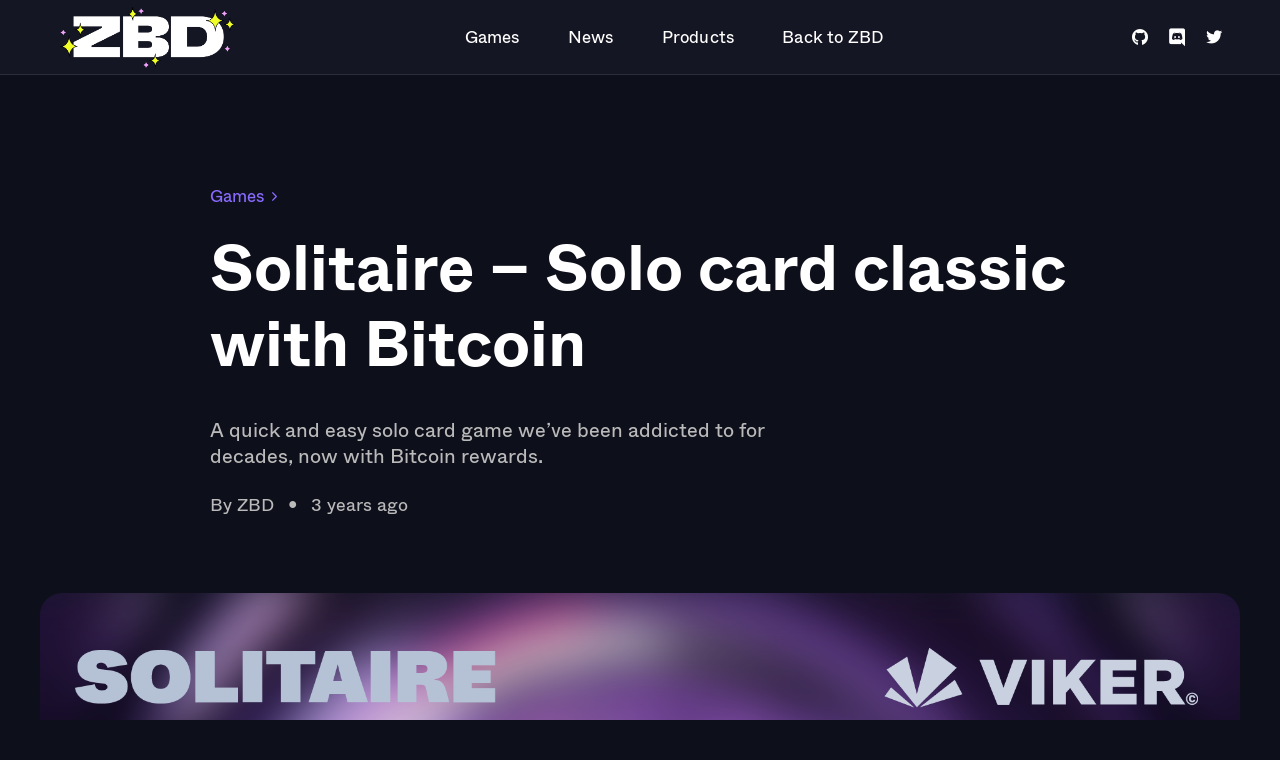

--- FILE ---
content_type: text/html; charset=utf-8
request_url: https://blog.zbd.gg/solitaire-landing-page/
body_size: 10421
content:
<!DOCTYPE html>
<html lang="en" theme-mode="dark">

<head>
  <meta charset="utf-8" />
  <meta http-equiv="X-UA-Compatible" content="IE=edge" />

  <title>Solitaire – Solo card classic with Bitcoin</title>
  <meta name="HandheldFriendly" content="True" />
  <meta name="viewport" content="width=device-width, initial-scale=1.0" />

  <link rel="preload" href="https://blog.zbd.gg/assets/css/app.css?v=c48f0abc75" as="style" />
  <link rel="preload" href="https://blog.zbd.gg/assets/css/zebedee.css?v=c48f0abc75" as="style" />
  <link rel="preload" href="https://blog.zbd.gg/assets/js/manifest.js?v=c48f0abc75" as="script" />
  <link rel="preload" href="https://blog.zbd.gg/assets/js/vendor.js?v=c48f0abc75" as="script" />
  <link rel="preload" href="https://blog.zbd.gg/assets/js/app.js?v=c48f0abc75" as="script" />

    <link rel="preload" href="https://blog.zbd.gg/assets/css/post.css?v=c48f0abc75" as="style" />


  <link
    rel="stylesheet"
    type="text/css"
    href="https://blog.zbd.gg/assets/css/app.css?v=c48f0abc75"
    media="screen"
  />
  <link
    rel="stylesheet"
    type="text/css"
    href="https://blog.zbd.gg/assets/css/zebedee.css?v=c48f0abc75"
    media="screen"
  />

    <link
    rel="stylesheet"
    type="text/css"
    href="https://blog.zbd.gg/assets/css/post.css?v=c48f0abc75"
    media="screen"
  />


  <meta name="description" content="A quick and easy solo card game we’ve been addicted to for decades, now with Bitcoin rewards.">
    <link rel="icon" href="https://blog.zbd.gg/content/images/size/w256h256/2024/04/ZBDFav.png" type="image/png">
    <link rel="canonical" href="https://blog.zbd.gg/solitaire-landing-page/">
    <meta name="referrer" content="no-referrer-when-downgrade">
    
    <meta property="og:site_name" content="ZBD">
    <meta property="og:type" content="article">
    <meta property="og:title" content="Solitaire – Solo card classic with Bitcoin">
    <meta property="og:description" content="A quick and easy solo card game we’ve been addicted to for decades, now with Bitcoin rewards.">
    <meta property="og:url" content="https://blog.zbd.gg/solitaire-landing-page/">
    <meta property="og:image" content="https://blog.zbd.gg/content/images/size/w1200/2022/11/Solitaire-by-VIKER-on-ZEBEDEE.png">
    <meta property="article:published_time" content="2022-11-24T14:54:17.000Z">
    <meta property="article:modified_time" content="2023-11-30T17:39:20.000Z">
    <meta property="article:tag" content="Games">
    
    <meta name="twitter:card" content="summary_large_image">
    <meta name="twitter:title" content="Solitaire – Solo card classic with Bitcoin">
    <meta name="twitter:description" content="A quick and easy solo card game we’ve been addicted to for decades, now with Bitcoin rewards.">
    <meta name="twitter:url" content="https://blog.zbd.gg/solitaire-landing-page/">
    <meta name="twitter:image" content="https://blog.zbd.gg/content/images/size/w1200/2022/11/Solitaire-by-VIKER-on-ZEBEDEE.png">
    <meta name="twitter:label1" content="Written by">
    <meta name="twitter:data1" content="ZBD">
    <meta name="twitter:label2" content="Filed under">
    <meta name="twitter:data2" content="Games">
    <meta name="twitter:site" content="@zbdapp">
    <meta name="twitter:creator" content="@zbdapp">
    <meta property="og:image:width" content="1200">
    <meta property="og:image:height" content="675">
    
    <script type="application/ld+json">
{
    "@context": "https://schema.org",
    "@type": "Article",
    "publisher": {
        "@type": "Organization",
        "name": "ZBD",
        "url": "https://blog.zbd.gg/",
        "logo": {
            "@type": "ImageObject",
            "url": "https://blog.zbd.gg/content/images/2023/08/a--2-.png"
        }
    },
    "author": {
        "@type": "Person",
        "name": "ZBD",
        "image": {
            "@type": "ImageObject",
            "url": "https://blog.zbd.gg/content/images/size/w1200/2023/08/zbd-pfp-default.png",
            "width": 1200,
            "height": 1200
        },
        "url": "https://blog.zbd.gg/author/zbd/",
        "sameAs": [
            "https://zbd.gg",
            "https://x.com/zbdapp"
        ]
    },
    "headline": "Solitaire – Solo card classic with Bitcoin",
    "url": "https://blog.zbd.gg/solitaire-landing-page/",
    "datePublished": "2022-11-24T14:54:17.000Z",
    "dateModified": "2023-11-30T17:39:20.000Z",
    "image": {
        "@type": "ImageObject",
        "url": "https://blog.zbd.gg/content/images/size/w1200/2022/11/Solitaire-by-VIKER-on-ZEBEDEE.png",
        "width": 1200,
        "height": 675
    },
    "keywords": "Games",
    "description": "A quick and easy solo card game we’ve been addicted to for decades, now with Bitcoin rewards.",
    "mainEntityOfPage": "https://blog.zbd.gg/solitaire-landing-page/"
}
    </script>

    <meta name="generator" content="Ghost 6.13">
    <link rel="alternate" type="application/rss+xml" title="ZBD" href="https://blog.zbd.gg/rss/">
    
    <script defer src="https://cdn.jsdelivr.net/ghost/sodo-search@~1.8/umd/sodo-search.min.js" data-key="e09d113ff7bc470b16d395a55e" data-styles="https://cdn.jsdelivr.net/ghost/sodo-search@~1.8/umd/main.css" data-sodo-search="https://zebedee.ghost.io/" data-locale="en" crossorigin="anonymous"></script>
    
    <link href="https://blog.zbd.gg/webmentions/receive/" rel="webmention">
    <script defer src="/public/cards.min.js?v=c48f0abc75"></script>
    <link rel="stylesheet" type="text/css" href="/public/cards.min.css?v=c48f0abc75">
    <script defer src="/public/ghost-stats.min.js?v=c48f0abc75" data-stringify-payload="false" data-datasource="analytics_events" data-storage="localStorage" data-host="https://blog.zbd.gg/.ghost/analytics/api/v1/page_hit"  tb_site_uuid="056af0bc-dd72-449c-89fb-c0369eeafd30" tb_post_uuid="a1032a2f-0b95-4abf-86e8-8bfa2e392648" tb_post_type="post" tb_member_uuid="undefined" tb_member_status="undefined"></script><style>:root {--ghost-accent-color: #0822F5;}</style>
    <script defer data-domain="blog.zebedee.io" src="https://plausible.io/js/plausible.js"></script>
<script>
  var search_api_key = 'ef23490080ea80b8147a6fd741';
</script>
<!-- Global site tag (gtag.js) - Google Analytics -->
<script async src="https://www.googletagmanager.com/gtag/js?id=G-8M4K3LLBMP"></script>
<script>
  window.dataLayer = window.dataLayer || [];
  function gtag(){dataLayer.push(arguments);}
  gtag('js', new Date());

  gtag('config', 'G-8M4K3LLBMP');
</script>

<meta name="google-site-verification" content="rkXoyYSZzjLLIGo5JCNb2yoCg7gbuRHHVl7pMk6iUrI" />

  <style>
    :root {
      --accent-color: var(--ghost-accent-color);
    }
  </style>
    <style>
      [theme-mode="dark"] {
        --accent-color: #896bff;
      }
    </style>

  <style>
    /* These font-faces are here to make fonts work if the Ghost instance is installed in a subdirectory */
     @font-face {
      font-family: 'Whyte';
      src: url("https://blog.zbd.gg/assets/fonts/whyte/ABCWhyte-Regular.woff2?v=c48f0abc75") format('woff2'),
          url("https://blog.zbd.gg/assets/fonts/whyte/ABCWhyte-Regular.woff?v=c48f0abc75") format('woff');
      font-style: normal;
      font-weight: 400;
      font-display: swap;
    }

    @font-face {
      font-family: 'Whyte';
      src: url("https://blog.zbd.gg/assets/fonts/whyte/ABCWhyte-Bold.woff2?v=c48f0abc75") format('woff2'),
          url("https://blog.zbd.gg/assets/fonts/whyte/ABCWhyte-Bold.woff?v=c48f0abc75") format('woff');
      font-style: bold;
      font-weight: 700;
      font-display: swap;
    }

    @font-face {
      font-family: 'Whyte';
      src: url("https://blog.zbd.gg/assets/fonts/whyte/ABCWhyte-Heavy.woff2?v=c48f0abc75") format('woff2'),
          url("https://blog.zbd.gg/assets/fonts/whyte/ABCWhyte-Heavy.woff?v=c48f0abc75") format('woff');
      font-style: bold;
      font-weight: 800;
      font-display: swap;
    }

    @font-face {
      font-family: 'Whyte';
      src: url("https://blog.zbd.gg/assets/fonts/whyte/ABCWhyte-Super.woff2?v=c48f0abc75") format('woff2'),
          url("https://blog.zbd.gg/assets/fonts/whyte/ABCWhyte-Super.woff?v=c48f0abc75") format('woff');
      font-style: bold;
      font-weight: 900;
      font-display: swap;
    }

    @font-face {
      font-family: 'Whyte-Super';
      src: url("https://blog.zbd.gg/assets/fonts/whyte/ABCWhyte-Super.woff2?v=c48f0abc75") format('woff2'),
          url("https://blog.zbd.gg/assets/fonts/whyte/ABCWhyte-Super.woff?v=c48f0abc75") format('woff');
      font-style: normal;
      font-weight: 900;
      font-display: swap;
    }
    @font-face {
      font-family: 'Whyte-Heavy';
      src: url("https://blog.zbd.gg/assets/fonts/whyte/ABCWhyte-Heavy.woff2?v=c48f0abc75") format('woff2'),
          url("https://blog.zbd.gg/assets/fonts/whyte/ABCWhyte-Heavy.woff?v=c48f0abc75") format('woff');
      font-style: normal;
      font-weight: 400;
      font-display: swap;
    }

    /* Firma iconfont */
    @font-face {
      font-family: 'firma';
      font-weight: normal;
      font-style: normal;
      font-display: swap;
      src: url("https://blog.zbd.gg/assets/fonts/firma/firma.eot?v=c48f0abc75");
      src: url("https://blog.zbd.gg/assets/fonts/firma/firma.eot?v=c48f0abc75") format('embedded-opentype'), url("https://blog.zbd.gg/assets/fonts/firma/firma.woff2?v=c48f0abc75") format('woff2'),
      url("https://blog.zbd.gg/assets/fonts/firma/firma.woff?v=c48f0abc75") format('woff'),
      url("https://blog.zbd.gg/assets/fonts/firma/firma.ttf?v=c48f0abc75") format('truetype'),
      url("https://blog.zbd.gg/assets/fonts/firma/firma.svg?v=c48f0abc75") format('svg');
    }
  </style>

</head>

<body class="post-template tag-games">
  



<div class="f-main-container">
  
<header class="f-header js-header">
  
<div class="f-mobile-top-bar" x-data="mobileMenu()">
  
<a
  href="https://blog.zbd.gg"
  class="f-logo in-mobile-top-bar "
  title="ZBD"
>
    <img
      src="https://blog.zbd.gg/content/images/2023/08/a--2-.png"
      alt=""
      class=""
    >
</a>
  <button
    class="f-menu-button no-appearance content-centered"
    aria-label="Open menu"
    @click.stop="openMenu"
  >
    <span class="icon-menu" aria-hidden="true"></span>
  </button>
  <div
    class="f-mobile-menu"
    :class="{ 'opened': isMenuOpen() }"
    @click.away="closeMenu"
  >
    <div class="f-mobile-menu__container">
      <button
        class="f-mobile-menu__close no-appearance content-centered"
        aria-label="Close menu"
        @click="closeMenu"
      >
        <span class="icon-close" aria-hidden="true"></span>
      </button>
      <div class="f-mobile-menu__main">
          <div class="f-mobile-menu__nav-section">
            <span class="f-mobile-menu__nav-title">
              Resources
            </span>
            <nav role="navigation" aria-label="Resources">
              <ul class="f-mobile-menu__navigation-list">
                
    <li>
      <a
        href="https://blog.zbd.gg/tag/games/"
        class="nav-games"
      >
        <span>Games</span>
      </a>
    </li>
    <li>
      <a
        href="https://blog.zbd.gg/tag/company-news/"
        class="nav-news"
      >
        <span>News</span>
      </a>
    </li>
    <li>
      <a
        href="https://blog.zbd.gg/tag/zbd-products/"
        class="nav-products"
      >
        <span>Products</span>
      </a>
    </li>
    <li>
      <a
        href="https://zbd.gg"
        class="nav-back-to-zbd"
      >
        <span>Back to ZBD</span>
      </a>
    </li>

              </ul>
            </nav>
          </div>
          <hr class="f-mobile-menu__nav-divider">
          <div class="f-mobile-menu__nav-section">
            <span class="f-mobile-menu__nav-title">
              Information
            </span>
            <nav role="navigation" aria-label="Information">
              <ul class="f-mobile-menu__navigation-list">
                
    <li class="nav-for-players">
      <a href="https://zbd.gg/">
        <span>For Players</span>
      </a>
    </li>
    <li class="nav-for-developers">
      <a href="https://zbd.gg/z/build-with-zbd">
        <span>For Developers</span>
      </a>
    </li>
    <li class="nav-privacy-policy">
      <a href="https://zbd.gg/z/privacy">
        <span>Privacy Policy</span>
      </a>
    </li>

              </ul>
            </nav>
          </div>
      </div>
      <div class="f-mobile-menu__footer">
        <div class="f-mobile-menu__footer-inner">
          <div class="f-mobile-menu__footer-side">
              <a
                href="https://github.com/zebedeeio"
                class="f-icon-button content-centered simple social in-mobile-menu"
                aria-label="Github"
              >
                <span class="icon-github" aria-hidden="true"></span>
              </a>
              <a
                href="https://zeb.gg/zebedeeiodiscord"
                class="f-icon-button content-centered simple social in-mobile-menu"
                aria-label="Discord"
              >
                <span class="icon-discord" aria-hidden="true"></span>
              </a>
                <a
                  href="https://x.com/zbdapp"
                  class="f-icon-button content-centered simple social in-mobile-menu"
                  aria-label="Twitter"
                >
                  <span class="icon-twitter" aria-hidden="true"></span>
                </a>
          </div>
          <div class="f-mobile-menu__footer-side">
            
<div
  class="f-mobile-menu__search"
  x-data="search()"
  x-init="checkSearchFeature"
>
  <button
    class="f-icon-button content-centered"
    aria-label="Open search"
    @click.stop="open"
  >
    <span class="icon-search" aria-hidden="true"></span>
  </button>
  <div
    class="f-search"
    :class="{ 'opened': isOpen() }"
    @click.away="close"
  >
    <form
      x-ref="search_form"
      data-action="https://blog.zbd.gg/search"
      action="https://blog.zbd.gg/search"
      class="f-search__form"
      @submit.prevent
    >
      <label for="search-mobile-menu" class="sr-only">
        Search
      </label>
      <input
        id="search-mobile-menu"
        x-ref="search_input"
        x-model="query"
        type="search"
        placeholder="Search in all our content"
        class="f-search__input no-appearance"
        @keydown.enter="performSearch"
        @keydown.escape="close"
      >
    </form>
    <p class="f-search__hint">
      Press Enter to search
    </p>
  </div>
</div>

<script>
  window.search = () => {
    return {
      show: false,
      query: '',
      open() {
        const self = this
        self.show = true
        setTimeout(() => {
          self.$refs.search_input.focus()
        }, 200)
      },
      close() { this.show = false },
      isOpen() { return this.show === true },
      checkSearchFeature() {
        if (typeof ghostSearchApiKey === 'undefined') {
          this.$el.remove()
        } else {
          this.$el.classList.add('enabled')
        }
      },
      performSearch() {
        if (this.query.length > 0) {
          const action = `${this.$refs.search_form.getAttribute('data-action')}/?query=${this.query}`
          window.location.href = action
        }
      }
    }
  }
</script>
          </div>
        </div>
      </div>
    </div>
  </div>
</div>

<script>
  window.mobileMenu = () => {
    return {
      showMenu: false,
      showAccountMenu: false,
      openMenu() { this.showMenu = true },
      closeMenu() { this.showMenu = false },
      isMenuOpen() { return this.showMenu === true },
      openAccountMenu() { this.showAccountMenu = true },
      closeAccountMenu() { this.showAccountMenu = false },
      isAccountMenuOpen() { return this.showAccountMenu === true }
    }
  }
</script>
  
<div
  class="f-desktop-top-bar"
  x-data="desktopMenu()"
  x-ref="desktop_menu"
  x-init="initScrollFeature('is-post')"
>
  <div class="f-desktop-top-bar__wrapper">
    
<a
  href="https://blog.zbd.gg"
  class="f-logo in-desktop-top-bar "
  title="ZBD"
>
    <img
      src="https://blog.zbd.gg/content/images/2023/08/a--2-.png"
      alt=""
      class=""
    >
</a>
    <div
      class="f-desktop-top-bar__middle-wrapper"
      :class="{ 'title-displayed': isPostTitleVisible() }"
    >
      <div
        class="f-desktop-top-bar__middle top-bar-menu"
        :class="{ 'hidden': isPostTitleVisible() }"
      >
          <div class="f-desktop-top-bar__nav-wrapper">
            <nav
              role="navigation"
              class="f-desktop-navigation"
              aria-label="Resources"
            >
              <ul class="f-desktop-navigation__list main">
                
    <li>
      <a
        href="https://blog.zbd.gg/tag/games/"
        class="nav-games"
      >
        <span>Games</span>
      </a>
    </li>
    <li>
      <a
        href="https://blog.zbd.gg/tag/company-news/"
        class="nav-news"
      >
        <span>News</span>
      </a>
    </li>
    <li>
      <a
        href="https://blog.zbd.gg/tag/zbd-products/"
        class="nav-products"
      >
        <span>Products</span>
      </a>
    </li>
    <li>
      <a
        href="https://zbd.gg"
        class="nav-back-to-zbd"
      >
        <span>Back to ZBD</span>
      </a>
    </li>

              </ul>
            </nav>
          </div>
      </div>
        <div
          class="f-desktop-top-bar__middle article-title"
          :class="{ 'visible': isPostTitleVisible() }"
        >
            <div class="f-desktop-top-bar__article-title-wrapper">
              <p class="f-desktop-top-bar__article-title" aria-hidden="true">
                Solitaire – Solo card classic with Bitcoin
              </p>
            </div>
        </div>
    </div>
    <div class="f-desktop-top-bar__actions">
        <nav
          role="navigation"
          aria-label="Social"
          class="horizontal-centered-items"
        >
          <a
            href="https://github.com/zebedeeio"
            class="f-icon-button content-centered simple social in-desktop-top-bar"
            aria-label="Github"
          >
            <span class="icon-github" aria-hidden="true"></span>
          </a>
          <a
            href="https://zeb.gg/zebedeeiodiscord"
            class="f-icon-button content-centered simple social in-desktop-top-bar"
            aria-label="Discord"
          >
            <span class="icon-discord" aria-hidden="true"></span>
          </a>
            <a
              href="https://x.com/zbdapp"
              class="f-icon-button content-centered simple social in-desktop-top-bar"
              aria-label="Twitter"
            >
              <span class="icon-twitter" aria-hidden="true"></span>
            </a>
        </nav>
      
<div
  class="f-desktop-top-bar-search"
  x-data="search()"
  x-init="checkSearchFeature"
>
  <button
    class="f-icon-button content-centered"
    aria-label="Open search"
    @click.stop="open"
  >
    <span class="icon-search" aria-hidden="true"></span>
  </button>
  <div
    class="f-search"
    :class="{ 'opened': isOpen() }"
    @click.away="close"
  >
    <form
      x-ref="search_form"
      data-action="https://blog.zbd.gg/search"
      action="https://blog.zbd.gg/search"
      class="f-search__form"
      @submit.prevent
    >
      <label for="search-desktop-top-bar" class="sr-only">
        Search
      </label>
      <input
        id="search-desktop-top-bar"
        x-ref="search_input"
        x-model="query"
        type="search"
        placeholder="Search in all our content"
        class="f-search__input no-appearance"
        @keydown.enter="performSearch"
        @keydown.escape="close"
      >
    </form>
    <p class="f-search__hint">
      Press Enter to search
    </p>
  </div>
</div>

<script>
  window.search = () => {
    return {
      show: false,
      query: '',
      open() {
        const self = this
        self.show = true
        setTimeout(() => {
          self.$refs.search_input.focus()
        }, 200)
      },
      close() { this.show = false },
      isOpen() { return this.show === true },
      checkSearchFeature() {
        if (typeof ghostSearchApiKey === 'undefined') {
          this.$el.remove()
        } else {
          this.$el.classList.add('enabled')
        }
      },
      performSearch() {
        if (this.query.length > 0) {
          const action = `${this.$refs.search_form.getAttribute('data-action')}/?query=${this.query}`
          window.location.href = action
        }
      }
    }
  }
</script>
    </div>
  </div>
</div>

<script>
  window.desktopMenu = () => {
    return {
      showPostTitle: false,
      menuHeight: 0,
      lastScrollTop: 0,
      ticking: false,
      postTitle: null,
      threshold: 5,
      minAbsoluteScroll: 0,
      lastDirectionChangePosition: 0,
      isPostTitleVisible() { return this.showPostTitle === true },
      initScrollFeature(isPost) {
        if (isPost && !this.isMobile()) {
          this.menuHeight = this.$refs.desktop_menu.offsetHeight
          this.postTitle = document.querySelector('.js-article-title')
          window.addEventListener(
            'scroll',
            this.handleScroll.bind(this),
            { passive: true }
          )
        }
      },
      handleScroll() {
        this.requestTick()
      },
      requestTick() {
        if (!this.ticking) {
          requestAnimationFrame(this.update.bind(this))
        }
        this.ticking = true
      },
      update() {
        const pos = window.pageYOffset
        const trigger = this.postTitle.getBoundingClientRect().top + pos
        const triggerOffset = this.postTitle.offsetHeight

        if (this.lastScrollTop >= trigger + triggerOffset) {
          if (this.scrolledUp(pos)) {
            if (this.minAbsoluteScroll >= this.threshold) {
              this.showPostTitle = false
            }
          } else {
            if (this.minAbsoluteScroll >= this.threshold) {
              this.showPostTitle = true
            }
          }
        } else {
          this.showPostTitle = false
        }

        this.lastScrollTop = window.pageYOffset
        this.ticking = false
      },
      scrolledUp(currentScrollPosition) {
        let up = false

        if (currentScrollPosition < this.lastScrollTop) {
          up = true
        }

        this.minAbsoluteScroll = Math.abs(
          currentScrollPosition - this.lastScrollTop
        )

        return up
      },
      isMobile() {
        return /Android|webOS|iPhone|iPad|iPod|BlackBerry|IEMobile|Opera Mini/i.test(navigator.userAgent)
      }
    }
  }
</script>
    <div class="f-header-progress js-header-progress"></div>
</header>

  <script>
    function themeToggle(initialize) {
      return {
        savedThemeMode: 'system',
        initThemeMode() {
          if (!initialize) {
            return
          }
          this.initialized = true
          this.savedThemeMode = this.getThemeMode()
          this.setThemeMode(this.savedThemeMode)
          this.updateSystemTheme()
          if (window.matchMedia) {
            window.matchMedia('(prefers-color-scheme: dark)')
              .addEventListener('change', this.updateSystemTheme.bind(this))
          }
        },
        updateSystemTheme() {
          if (this.savedThemeMode !== 'system') {
            return
          }
          if (this.isSystemDark()) {
            this.setThemeMode('dark', false)
          } else {
            this.setThemeMode('light', false)
          }
        },
        isSystemDark() {
          return window.matchMedia
            && window.matchMedia('(prefers-color-scheme: dark)').matches
        },
        setThemeMode(mode, saveTheme = true, e) {
          const html = document.querySelector('html')
          html.setAttribute('theme-mode', mode)
          if (saveTheme) {
            this.savedThemeMode = mode
            if (mode === 'system') {
              this.updateSystemTheme()
            }
            localStorage.setItem('firma-theme-mode', mode)
          }
          if (e) {
            e.currentTarget.blur()
          }
        },
        getThemeMode() {
          const localValue = localStorage.getItem('firma-theme-mode')
          if (!localValue) {
            return 'system'
          }
          return localValue
        }
      }
    }
  </script>
  <main
    class="f-standard-container  js-standard-container"
    role="main"
  >
      <div class="f-standard-wrapper in-post">
        <article class="f-article js-article">
          
<header
  class="f-article-header "
>
      <div class="f-article-header__tag-container">
        <a href="https://blog.zbd.gg/tag/games/" class="f-article-tag">
          Games
          <span class="icon-chevron-right" aria-hidden="true"></span>
        </a>
      </div>
  <h1 class="f-article-header__title js-article-title">Solitaire – Solo card classic with Bitcoin</h1>
    <p class="f-article-header__excerpt in-post">
    A quick and easy solo card game we’ve been addicted to for decades, now with Bitcoin rewards.
  </p>
        <div class="f-article-header__author">
          <span>
            By 
            <a href="https://blog.zbd.gg/author/zbd/">ZBD</a>
          </span>
          <span>&nbsp; &bull; &nbsp;</span>
          <span>3 years ago</span>
        </div>
</header>
  <div class="f-article__image">
    <figure>
      <img
        data-src="/content/images/size/w1050/2022/11/Solitaire-by-VIKER-on-ZEBEDEE.png"
        data-srcset="
          /content/images/size/w750/2022/11/Solitaire-by-VIKER-on-ZEBEDEE.png 750w,
          /content/images/size/w1050/2022/11/Solitaire-by-VIKER-on-ZEBEDEE.png 1050w,
          /content/images/size/w1750/2022/11/Solitaire-by-VIKER-on-ZEBEDEE.png 1750w
        "
        sizes="
          (max-width: 48rem) 46.875rem,
          (max-width: 64rem) 65.625rem,
          109.375rem
        "
        alt=""
        class="js-article-image"
        width="1200"
        height="800"
      >
    </figure>
  </div>
          <div class="f-article-content js-article-content">
              
<!--kg-card-begin: html-->
<div id="outer">
<div class="inner"><a class="zbd-blog-button" href="https://zeb.gg/blog-solitaire-android?ref=blog.zbd.gg">Android</a></div>
<div class="inner"><a class="zbd-blog-button" href="https://zeb.gg/blog-solitaire-ios?ref=blog.zbd.gg">iOS</a></div>
</div>
<!--kg-card-end: html-->
<p>Everyone and their grandma knows Solitaire. This version by <a href="https://viker.co.uk/?ref=blog.zbd.gg">VIKER Games</a> keeps the original game intact, but adds a brand new incentive to play: Bitcoin rewards. As you play and stack your piles of cards, you get rewarded with a couple of sats. Available for Android and iOS.</p><p>Learn more about Solitaire (and two other releases) in our <a href="https://blog.zbd.gg/viker-solitaire-sudoku-missing-letters/">in-depth blog post</a>.</p><blockquote>
<p>🃏 <strong>Play Solitaire as you know it and earn Bitcoin</strong></p>
<ul>
<li>A quick and easy solo card game available for <a href="https://play.google.com/store/apps/details?id=com.viker.solitaire&hl=en&gl=US&ref=blog.zbd.gg">Android</a> and iOS</li>
<li>Stack cards and finish the piles to win</li>
<li>Earn real Bitcoin and withdraw it to your <a href="https://zeb.gg/blog-app?ref=blog.zbd.gg">ZBD app</a> anytime</li>
</ul>
</blockquote>
<h3 id="no-card-trick-just-bitcoin">No card trick, just Bitcoin</h3><p>To find more info about Solitaire and other ZBD games where you can earn Bitcoin and plenty of exciting events, you need just one thing: the ZBD app. Download it now and launch yourself into the ZBD Universe.</p><div class="kg-card kg-button-card kg-align-center"><a href="https://zeb.gg/blog-app?ref=blog.zbd.gg" class="kg-btn kg-btn-accent">Get ZBD</a></div><div class="kg-card kg-callout-card kg-callout-card-grey"><div class="kg-callout-text">This post was updated in July 2023.</div></div>
          </div>
        </article>
          <div class="f-article__tags">
            <ul class="f-article__tags__list">
              <li>
                <span class="f-article__tags__title">Tags:</span>
              </li>
                <li>
                  <a
                    href="/tag/games/"
                    class="f-article-secondary-tag tag-614adfd26629a2003d13c13d games"
                  >
                    Games
                  </a>
                </li>
            </ul>
          </div>
        
<section
  class="f-article-share "
  x-data="share()"
>
  <h2 class="f-article-section-title centered">
    Spread the word
  </h2>
  <ul class="f-article-share__list">
    <li>
      <a
        href="https://www.facebook.com/sharer/sharer.php?u=https://blog.zbd.gg/solitaire-landing-page/"
        class="f-article-share__button"
        target="_blank"
        rel="noopener"
        aria-label="Share on Facebook"
      >
        <span
          class="icon-facebook f-article-share__button__icon facebook"
          aria-hidden="true"
        ></span>
        <span class="f-article-share__button__label">
          Share
        </span>
      </a>
    </li>
    <li>
      <a
        href="https://twitter.com/intent/tweet?text=Solitaire%20%E2%80%93%20Solo%20card%20classic%20with%20Bitcoin&url=https://blog.zbd.gg/solitaire-landing-page/"
        class="f-article-share__button"
        target="_blank"
        rel="noopener"
        aria-label="Tweet"
      >
        <span
          class="icon-twitter f-article-share__button__icon twitter"
          aria-hidden="true"
        ></span>
        <span class="f-article-share__button__label">
          Tweet
        </span>
      </a>
    </li>
    <li>
      <a
        href="https://www.linkedin.com/sharing/share-offsite/?url=https://blog.zbd.gg/solitaire-landing-page/"
        class="f-article-share__button"
        target="_blank"
        rel="noopener"
        aria-label="Share on Linkedin"
      >
        <span
          class="icon-linkedin f-article-share__button__icon linkedin"
          aria-hidden="true"
        ></span>
        <span class="f-article-share__button__label">
          Share
        </span>
      </a>
    </li>
    <li>
      <button
        class="f-article-share__button"
        aria-label="Copy link"
        @click="copyLink"
      >
        <span
          x-show.transition.in="!linkCopied"
          x-cloak
          class="icon-link f-article-share__button__icon generic"
          aria-hidden="true"
        ></span>
        <span
          x-show.transition.in="linkCopied"
          x-cloak
          class="icon-circle-check f-article-share__button__icon generic"
          aria-hidden="true"
        ></span>
        <span class="f-article-share__button__label">
          Copy
        </span>
      </button>
    </li>
    <li>
      <a
        href="mailto:?body=https://blog.zbd.gg/solitaire-landing-page/&subject=Solitaire – Solo card classic with Bitcoin"
        class="f-article-share__button"
        target="_blank"
        rel="noopener"
        aria-label="Send article by email"
      >
        <span
          class="icon-mail f-article-share__button__icon generic"
          aria-hidden="true"
        ></span>
        <span class="f-article-share__button__label">
          Email
        </span>
      </a>
    </li>
  </ul>
  <input
    x-ref="copy_input"
    type="text"
    value="https://blog.zbd.gg/solitaire-landing-page/"
    class="no-appearance invisible sr-only"
    aria-hidden="true"
    tabindex="-1"
  >
</section>

<script>
  window.share = () => {
    return {
      linkCopied: false,
      copyLink() {
        const self = this
        const inputLink = self.$refs.copy_input
        inputLink.select()
        inputLink.setSelectionRange(0, 99999)
        document.execCommand('copy')
        inputLink.blur()
        self.linkCopied = true

        setTimeout(() => {
          self.linkCopied = false
        }, 3000)
      }
    }
  }
</script>
        
              <section class="f-article__related-articles">
                <h2 class="f-article-section-title centered">
                  Keep reading
                </h2>
                <div class="f-article__related-articles__wrapper">
                    
<article
  class="f-related-article post tag-games post-access-public  index-0 "
>
  <span
    class="f-access-tag in-related-article  public">
    public
  </span>
    <a
      href="/zbd-kart-landing-page/"
      class="f-related-article__image"
      aria-hidden="true"
      tabindex="-1"
    >
      <img
        data-src="/content/images/size/w750/2025/10/Zbd-Kart1-1.png"
        alt=""
        class="lazy"
        width="335"
        height="200"
      >
    </a>
  <div class="f-related-article__content">
    <div class="f-related-article__head">
        <a href="https://blog.zbd.gg/tag/games/" class="f-related-article__tag">
          Games
          <span class="icon-chevron-right" aria-hidden="true"></span>
        </a>
      <div>
        <a href="/zbd-kart-landing-page/" class="f-related-article__title">
          <h3>Announcing ZBD Kart - Open Edition: Run Your Own Bitcoin Racing Events</h3>
        </a>
      </div>
        <p class="f-related-article__excerpt">A fun multiplayer arcade racer where you collect Bitcoin on the road, use it to boost yourself, fire at opponents or just collect and withdraw at the end.</p>
    </div>
    <div class="f-related-article__bottom">
      <div class="f-related-article__timestamp">
              <span class="author_name">
                By 
                <a href="https://blog.zbd.gg/author/zbd/">ZBD</a>
              </span>
        <span>&nbsp; &bull; &nbsp;</span>
        <span class="f-related-article__timestamp__date">3 months ago</span>
      </div>
    </div>
  </div>
</article>                    
<article
  class="f-related-article post tag-bitcoin tag-community tag-games featured post-access-public  index-1 "
>
  <span
    class="f-access-tag in-related-article  public">
    public
  </span>
    <a
      href="/join-the-zbd-galactic-hunt-to-enter-a-500-k-sats-prize-pool/"
      class="f-related-article__image"
      aria-hidden="true"
      tabindex="-1"
    >
      <img
        data-src="/content/images/size/w750/2025/07/Blog-Image_startrek.png"
        alt=""
        class="lazy"
        width="335"
        height="200"
      >
    </a>
  <div class="f-related-article__content">
    <div class="f-related-article__head">
        <a href="https://blog.zbd.gg/tag/bitcoin/" class="f-related-article__tag">
          Bitcoin
          <span class="icon-chevron-right" aria-hidden="true"></span>
        </a>
      <div>
        <a href="/join-the-zbd-galactic-hunt-to-enter-a-500-k-sats-prize-pool/" class="f-related-article__title">
          <h3>Join the ZBD Galactic Hunt to enter a 500,000 sats prize pool!</h3>
        </a>
      </div>
        <p class="f-related-article__excerpt">We have a time-limited mission: the ZBD Galactic Hunt. Track down answers in our Star Trek Fleet Command scavenger hunt, and you’ll be entered to win from our 500,000 sats prize pool. </p>
    </div>
    <div class="f-related-article__bottom">
      <div class="f-related-article__timestamp">
              <span class="author_name">
                By 
                <a href="https://blog.zbd.gg/author/zbd/">ZBD</a>
              </span>
        <span>&nbsp; &bull; &nbsp;</span>
        <span class="f-related-article__timestamp__date">6 months ago</span>
      </div>
    </div>
  </div>
</article>                    
<article
  class="f-related-article post tag-bitcoin tag-games post-access-public  index-2 last"
>
  <span
    class="f-access-tag in-related-article  public">
    public
  </span>
    <a
      href="/build-a-bitcoin-empire-with-just-your-phone/"
      class="f-related-article__image"
      aria-hidden="true"
      tabindex="-1"
    >
      <img
        data-src="/content/images/size/w750/2025/05/20-Bitcoin-Miner.png"
        alt=""
        class="lazy"
        width="335"
        height="200"
      >
    </a>
  <div class="f-related-article__content">
    <div class="f-related-article__head">
        <a href="https://blog.zbd.gg/tag/bitcoin/" class="f-related-article__tag">
          Bitcoin
          <span class="icon-chevron-right" aria-hidden="true"></span>
        </a>
      <div>
        <a href="/build-a-bitcoin-empire-with-just-your-phone/" class="f-related-article__title">
          <h3>Build a Bitcoin Empire With Just Your Phone? Yep, It’s Real</h3>
        </a>
      </div>
        <p class="f-related-article__excerpt">Play Bitcoin Miner, have fun, and earn real Bitcoin for it! Find out how you can earn sats for playing this surprisingly addictive game. And BTW, Bitcoin Miner is a game. It doesn’t turn your phone into a real rig.</p>
    </div>
    <div class="f-related-article__bottom">
      <div class="f-related-article__timestamp">
              <span class="author_name">
                By 
                <a href="https://blog.zbd.gg/author/zbd/">ZBD</a>
              </span>
        <span>&nbsp; &bull; &nbsp;</span>
        <span class="f-related-article__timestamp__date">8 months ago</span>
      </div>
    </div>
  </div>
</article>                </div>
              </section>
      </div>
    
<div
  class="f-blob-shape "
  aria-hidden="true"
>
    <svg
      xmlns="http://www.w3.org/2000/svg"
      width="273"
      height="296"
      viewBox="0 0 273 296"
      aria-hidden="true"
    >
      <defs>
        <filter id="wave-a">
          <feColorMatrix
            in="SourceGraphic"
            values="0 0 0 0 0.258824 0 0 0 0 0.329412 0 0 0 0 0.400000 0 0 0 1.000000 0"
          />
        </filter>
      </defs>
      <g
        fill="none"
        fill-rule="evenodd"
        filter="url(#wave-a)"
        transform="translate(-127 -52)"
      >
        <path
          fill-rule="nonzero"
          class="shape-fill"
          d="M272.994862,184.279347 C273.248337,203.758301 264.123248,217.165892 245.619596,224.502122 C227.115943,231.838351 211.273775,244.739995 198.093091,263.207055 C184.912408,281.674115 166.408755,292.298999 142.582135,295.081706 C118.755514,297.864414 94.2952064,294.322786 69.2012122,284.456823 C44.107218,274.590859 24.0827176,257.768127 9.12771095,233.988625 C-5.82729569,210.209123 -2.40538739,186.682595 19.3934358,163.40904 C41.1922591,140.135485 48.0360757,113.193816 39.9248856,82.5840314 C31.8136956,51.9742472 39.5446736,28.7006923 63.1178197,12.7633667 C86.6909657,-3.17395892 111.531485,-4.18585261 137.639378,9.72768564 C163.747271,23.6412239 186.68673,33.3807007 206.457756,38.946116 C226.228782,44.5115313 240.550102,56.4012821 249.421716,74.6153686 C258.29333,92.829455 264.376723,110.790568 267.671894,128.498708 C270.967064,146.206847 272.741387,164.800394 272.994862,184.279347 Z"
          transform="translate(127 52)"
        />
      </g>
    </svg>
</div>
  </main>
  <section class="f-newsletter" aria-label="Newsletter form">
    <div class="f-newsletter__wrapper">
      <div id="mlb2-5792265" class="ml-form-embedContainer ml-subscribe-form ml-subscribe-form-5792265">
<form class="ml-block-form f-auth-form no-image" action="https://static.mailerlite.com/webforms/submit/t6v5m3" data-code="t6v5m3" method="post">
    <h3 class="f-auth-form__title">
      STAY UP TO DATE
    </h3>
  <p class="f-auth-form__subtitle">
    on ZEBEDEE and rewarded gaming
  </p>
  <div
    class="f-auth-form__fieldset no-image"
  >
    <label for="newsletter-input" class="sr-only">
      Your email address
    </label>
    <input
      data-members-email
      id="newsletter-input"
      class="f-auth-form__input no-appearance form-control"
      type="email"
      name="fields[email]"
      required
      autocomplete="email"
      placeholder="Your email address"
    />

  <div class="ml-button-horizontal primary">
    <button
      id="newsletter-button"
      class="f-button primary medium in-auth-form"
      type="submit"
    >
      Join now
      <span class="icon-chevron-right" aria-hidden="true"></span>
    </button>
    <button
      class="loading f-button primary medium in-auth-form"
      disabled="disabled"
      style="display:none"
      type="button"
    >
      <div class="ml-form-embedSubmitLoad"></div> <span class="sr-only">Loading...</span>
    </button>
  </div>
  </div>
  <input type="hidden" name="ml-submit" value="1">
  <div class="ml-form-checkboxRow ml-validate-required">
    <label class="checkbox">
      <input type="checkbox">
      <div class="checkboxdiv" >
        <div class="checkboxdivchecked">
          <img src="https://blog.zbd.gg/assets/images/checked-icon.svg?v=c48f0abc75" >
        </div>
      </div>
      <div class="label-description"> <p>I want to receive news and updates.</p> </div>
    </label>
    <div class="select-checkbox">Please click on the checkbox above</div>
  </div>
  <div class="ml-form-embedPermissions" style="">
    <div class="ml-form-embedPermissionsContent horizontal privacy-policy">
      <p>You can unsubscribe anytime. For more details, review our <a href="https://zebedee.io/privacy" target="_blank">Privacy Policy</a>.</p>
    </div>
  </div>
  <input type="hidden" name="anticsrf" value="true">
  <div class="ml-form-successBody row-success f-auth-form__success" style="display:none;">
    <div class="ml-form-successContent">
        🎉 Awesome! Now check your inbox and click the link to confirm your subscription.
    </div>
  </div>
  <p class="f-auth-form__invalid f-error-message bottom-space">
    Please enter a valid email address
  </p>
  <p class="f-auth-form__error f-error-message bottom-space ">
    Oops! There was an error sending the email, please try later
  </p>
</form>
</div>
<script>
  function ml_webform_success_5792265(){var r=ml_jQuery||jQuery;r(".ml-subscribe-form-5792265 .row-success").show(),r(".ml-subscribe-form-5792265 .row-form").hide()}
</script>
<script src="https://static.mailerlite.com/js/w/webforms.min.js?v7316d10e2931a97c7b0f5c7e7e7be3ea" type="text/javascript"></script>
<script>
    var interval = setInterval(function() {
        if(document.readyState === 'complete') {
            clearInterval(interval);
            console.log(typeof ml_jQuery !== 'function');
            if (typeof ml_jQuery !== 'function') {
              const checkBoxes = document.querySelectorAll('input[type="checkbox"]');
              const submitButton = document.getElementById('newsletter-button');
              checkBoxes.forEach((cb) => {
                cb.addEventListener('change', checkButtonStatus);
              });
              function checkButtonStatus() {
                const checkedCount = [...checkBoxes].filter((cb) => cb.checked);
                submitButton.disabled = checkedCount.length !== checkBoxes.length
              }
              checkButtonStatus();
            }
        }    
    }, 100);
</script>    </div>
  </section>
</div>



  
<footer class="f-footer" x-data="footer()" x-init="checkSocialLinks">
  <div class="f-footer__container">
    <div class="f-footer__wrapper">
      <div class="f-footer__columns-container">
        <div class="f-footer__logo-container">
          <div class="f-footer__logo-bg ">
            
<a
  href="https://blog.zbd.gg"
  class="f-logo in-footer "
  title="ZBD"
>
    <img
      src="https://blog.zbd.gg/content/images/2023/08/a--2-.png"
      alt=""
      class=""
    >
</a>
          </div>
        </div>
        <div class="f-footer__nav-container">
            <nav
              class="f-footer-navigation"
              role="navigation"
              aria-label="Resources in footer"
            >
              <span class="f-footer-navigation__title">
                Resources
              </span>
              <ul class="f-footer-navigation__list">
                
    <li>
      <a
        href="https://blog.zbd.gg/tag/games/"
        class="nav-games"
      >
        <span>Games</span>
      </a>
    </li>
    <li>
      <a
        href="https://blog.zbd.gg/tag/company-news/"
        class="nav-news"
      >
        <span>News</span>
      </a>
    </li>
    <li>
      <a
        href="https://blog.zbd.gg/tag/zbd-products/"
        class="nav-products"
      >
        <span>Products</span>
      </a>
    </li>
    <li>
      <a
        href="https://zbd.gg"
        class="nav-back-to-zbd"
      >
        <span>Back to ZBD</span>
      </a>
    </li>

              </ul>
            </nav>
            <nav
              class="f-footer-navigation"
              role="navigation"
              aria-label="Information in footer"
            >
              <span class="f-footer-navigation__title">
                Information
              </span>
              <ul class="f-footer-navigation__list">
                
    <li class="nav-for-players">
      <a href="https://zbd.gg/">
        <span>For Players</span>
      </a>
    </li>
    <li class="nav-for-developers">
      <a href="https://zbd.gg/z/build-with-zbd">
        <span>For Developers</span>
      </a>
    </li>
    <li class="nav-privacy-policy">
      <a href="https://zbd.gg/z/privacy">
        <span>Privacy Policy</span>
      </a>
    </li>

              </ul>
            </nav>
          <nav
            class="f-footer-navigation"
            role="navigation"
            aria-label="Social in footer"
            x-ref="social_navigation"
          >
            <span class="f-footer-navigation__title">
              Social
            </span>
            <ul class="f-footer-navigation__list" x-ref="social_list">
              <li>
                <a href="https://github.com/zebedeeio" class="social">
                  Github
                </a>
              </li>
              <li>
                <a href="https://zeb.gg/zebedeeiodiscord" class="social">
                  Discord
                </a>
              </li>
                <li>
                  <a href="https://x.com/zbdapp" class="social">
                    Twitter
                  </a>
                </li>
            </ul>
          </nav>
        </div>
      </div>
      <div class="f-footer__copyright-container">
        <p class="f-footer-copyright">
          &copy; ZBD 2026
        </p>
        <p class="f-footer-copyright last">
        </p>
      </div>
    </div>
  </div>
</footer>

<script>
  window.footer = () => {
    return {
      checkSocialLinks() {
        if (this.$refs.social_list.children.length === 0) {
          this.$refs.social_navigation.remove()
        }
      }
    }
  }
</script>

  <script src="https://blog.zbd.gg/assets/js/manifest.js?v=c48f0abc75" defer></script>
  <script src="https://blog.zbd.gg/assets/js/vendor.js?v=c48f0abc75" defer></script>
  <script src="https://blog.zbd.gg/assets/js/app.js?v=c48f0abc75" defer></script>

    <script defer src="https://blog.zbd.gg/assets/js/post.js?v=c48f0abc75"></script>


  

</body>

</html>


--- FILE ---
content_type: text/css; charset=UTF-8
request_url: https://blog.zbd.gg/assets/css/app.css?v=c48f0abc75
body_size: 7168
content:
*,::before,::after{box-sizing:border-box}::before,::after{text-decoration:inherit;vertical-align:inherit}html{line-height:1.5;-moz-tab-size:2;tab-size:2;-webkit-tap-highlight-color:transparent;-ms-text-size-adjust:100%;-webkit-text-size-adjust:100%;word-break:break-word}body{margin:0}h1{font-size:2em;margin:0.67em 0}dl dl,dl ol,dl ul,ol dl,ul dl{margin:0}ol ol,ol ul,ul ol,ul ul{margin:0}hr{color:inherit;height:0;overflow:visible}main{display:block}nav ol,nav ul{list-style:none;padding:0}nav li::before{content:"\200B";clip:rect(0 0 0 0);clip-path:inset(100%);position:absolute;width:0.0625rem;height:0.0625rem;overflow:hidden;white-space:nowrap}pre{font-family:monospace, monospace;font-size:1em;overflow:auto;-ms-overflow-style:scrollbar}a{background-color:transparent}abbr[title]{text-decoration:underline;text-decoration:underline dotted}b,strong{font-weight:bolder}code,kbd,samp{font-family:monospace, monospace;font-size:1em}small{font-size:80%}audio,canvas,iframe,img,svg,video{vertical-align:middle}audio,video{display:inline-block}audio:not([controls]){display:none;height:0}iframe{border-style:none}img{border-style:none}svg:not([fill]){fill:currentColor}svg:not(:root){overflow:hidden}table{border-collapse:collapse;border-color:inherit;text-indent:0}button,input,select{margin:0}button{overflow:visible;text-transform:none}button,[type="button"],[type="reset"],[type="submit"]{-webkit-appearance:button}fieldset{border:0.0625rem solid #a0a0a0;padding:0.35em 0.75em 0.625em}input{overflow:visible}legend{color:inherit;display:table;max-width:100%;white-space:normal}progress{display:inline-block;vertical-align:baseline}select{text-transform:none}textarea{margin:0;overflow:auto;resize:vertical;resize:block}[type="checkbox"],[type="radio"]{padding:0}[type="search"]{-webkit-appearance:textfield;outline-offset:-0.125rem}::-webkit-inner-spin-button,::-webkit-outer-spin-button{height:auto}::-webkit-input-placeholder{color:inherit;opacity:0.54}::-webkit-search-decoration{-webkit-appearance:none}::-webkit-file-upload-button{-webkit-appearance:button;font:inherit}::-moz-focus-inner{border-style:none;padding:0}:-moz-focusring{outline:0.0625rem dotted ButtonText}:-moz-ui-invalid{box-shadow:none}details{display:block}dialog{background-color:white;border:solid;color:black;display:block;height:-moz-fit-content;height:-webkit-fit-content;height:fit-content;left:0;margin:auto;padding:1em;position:absolute;right:0;width:-moz-fit-content;width:-webkit-fit-content;width:fit-content}dialog:not([open]){display:none}summary{display:list-item}canvas{display:inline-block}template{display:none}a,area,button,input,label,select,summary,textarea,[tabindex]{-ms-touch-action:manipulation}[hidden]{display:none}[aria-busy="true"]{cursor:progress}[aria-controls]{cursor:pointer}[aria-disabled="true"],[disabled]{cursor:not-allowed}[aria-hidden="false"][hidden]{display:initial}[aria-hidden="false"][hidden]:not(:focus){clip:rect(0, 0, 0, 0);position:absolute}:root{--font-family: 'Whyte', Helvetica, Arial, sans-serif;--font-base: 1rem;--mobile-space: 1.25rem;--top-bar-height: 75px;--standard-wrapper-max-width: 68.75rem;--footer-wrapper-max-width: 75rem;--medium-wrapper-max-width: 60rem;--small-wrapper-max-width: 775px;--featured-main-color: #ffffff;--background-text-color: #aebecf;--focus-color: #90cdf4;--loading-color: #ffffff;--highlighting-color: #ffff00;--small-border-radius: 11px;--tag-border-radius: 5px}:root{--button-text-color: #ffffff;--alt-text-color: #333333;--mask-color: #f6f9fc;--accent-color: #471aff;--border-color: #ebeaeb;--background-color: #ffffff;--background-color-transparent: rgba(255, 255, 255, 0);--foreground-color: #111439;--secondary-text-color: #425466;--placeholder-color: #9f9f9f;--text-color: #555555;--hero-background-color: #13131e;--footer-text-color: #eaeaea;--blob-shape-color: #d1d8e0;--error-color: #c21919;--mobile-menu-shadow-opacity: 0.4;--submenu-shadow-opacity: 0.2;--post-card-shadow-opacity: 0.24;--display-light-logo: inline-block;--display-dark-logo: none}[theme-mode="dark"]{--grey-foreground-one: #bababa;--grey-foreground-two: #b3b3b3;--button-text-color: #ffffff;--alt-text-color: #bababa;--mask-color: #10101d;--accent-color: #896bff;--border-color: #323549;--secondary-background-color: #151623;--background-color: #0d0f1b;--background-color-transparent: rgba(26, 26, 46, 0);--foreground-color: #ffffff;--secondary-text-color: #bababa;--tag-color: #acacac;--placeholder-color: #9f9f9f;--text-color: #bababa;--hero-background-color: #13131e;--footer-text-color: #bababa;--blob-shape-color: #dad5f3;--error-color: #c21919;--mobile-menu-shadow-opacity: 0.8;--submenu-shadow-opacity: 0.35;--post-card-shadow-opacity: 0.40;--display-light-logo: none;--display-dark-logo: inline-block}.hide{display:none}.invisible{opacity:0}.sr-only{clip:rect(0 0 0 0);clip-path:inset(100%);position:absolute;left:-625rem;width:0.0625rem;height:0.0625rem;overflow:hidden;white-space:nowrap}.content-centered{display:flex;align-items:center;justify-content:center}.horizontal-centered-items{display:flex;align-items:center}.full-absolute{position:absolute;top:0;left:0;width:100%;height:100%}.no-appearance,.f-theme-toggle__button,.f-button,.f-icon-button{-webkit-appearance:none !important;-moz-appearance:none !important;-o-appearance:none !important;-ms-appearance:none !important;appearance:none !important;outline:0;border:0;padding:0;background-color:transparent}.no-scroll-y{overflow-y:hidden}.pos-relative{position:relative}.pointer{cursor:pointer}.button-loading,.f-button.loading{position:relative;cursor:default;overflow:hidden}.button-loading:hover,.f-button.loading:hover{filter:none}.button-loading:hover span,.f-button.loading:hover span{-webkit-transform:translateX(0);-moz-transform:translateX(0);-ms-transform:translateX(0);-o-transform:translateX(0);transform:translateX(0)}.button-loading:before,.f-button.loading:before,.button-loading:after,.f-button.loading:after{content:'';position:absolute;top:50%;left:50%;width:1.5625rem;height:1.5625rem;border-radius:50%;opacity:0.3;background-color:var(--loading-color);-webkit-transform:translate(-50%, -50%);-moz-transform:translate(-50%, -50%);-ms-transform:translate(-50%, -50%);-o-transform:translate(-50%, -50%);transform:translate(-50%, -50%);-webkit-animation:sk-bounce 2s infinite ease-in-out;-moz-animation:sk-bounce 2s infinite ease-in-out;-o-animation:sk-bounce 2s infinite ease-in-out;animation:sk-bounce 2s infinite ease-in-out}@-webkit-keyframes sk-bounce{0%,100%{-webkit-transform:translate(-50%, -50%) scale(0.25);-moz-transform:translate(-50%, -50%) scale(0.25);-ms-transform:translate(-50%, -50%) scale(0.25);-o-transform:translate(-50%, -50%) scale(0.25);transform:translate(-50%, -50%) scale(0.25)}50%{-webkit-transform:translate(-50%, -50%) scale(1.5);-moz-transform:translate(-50%, -50%) scale(1.5);-ms-transform:translate(-50%, -50%) scale(1.5);-o-transform:translate(-50%, -50%) scale(1.5);transform:translate(-50%, -50%) scale(1.5)}}@-moz-keyframes sk-bounce{0%,100%{-webkit-transform:translate(-50%, -50%) scale(0.25);-moz-transform:translate(-50%, -50%) scale(0.25);-ms-transform:translate(-50%, -50%) scale(0.25);-o-transform:translate(-50%, -50%) scale(0.25);transform:translate(-50%, -50%) scale(0.25)}50%{-webkit-transform:translate(-50%, -50%) scale(1.5);-moz-transform:translate(-50%, -50%) scale(1.5);-ms-transform:translate(-50%, -50%) scale(1.5);-o-transform:translate(-50%, -50%) scale(1.5);transform:translate(-50%, -50%) scale(1.5)}}@-o-keyframes sk-bounce{0%,100%{-webkit-transform:translate(-50%, -50%) scale(0.25);-moz-transform:translate(-50%, -50%) scale(0.25);-ms-transform:translate(-50%, -50%) scale(0.25);-o-transform:translate(-50%, -50%) scale(0.25);transform:translate(-50%, -50%) scale(0.25)}50%{-webkit-transform:translate(-50%, -50%) scale(1.5);-moz-transform:translate(-50%, -50%) scale(1.5);-ms-transform:translate(-50%, -50%) scale(1.5);-o-transform:translate(-50%, -50%) scale(1.5);transform:translate(-50%, -50%) scale(1.5)}}@keyframes sk-bounce{0%,100%{-webkit-transform:translate(-50%, -50%) scale(0.25);-moz-transform:translate(-50%, -50%) scale(0.25);-ms-transform:translate(-50%, -50%) scale(0.25);-o-transform:translate(-50%, -50%) scale(0.25);transform:translate(-50%, -50%) scale(0.25)}50%{-webkit-transform:translate(-50%, -50%) scale(1.5);-moz-transform:translate(-50%, -50%) scale(1.5);-ms-transform:translate(-50%, -50%) scale(1.5);-o-transform:translate(-50%, -50%) scale(1.5);transform:translate(-50%, -50%) scale(1.5)}}.button-loading:after,.f-button.loading:after{-webkit-animation-delay:-1s;-moz-animation-delay:-1s;-ms-animation-delay:-1s;-o-animation-delay:-1s;animation-delay:-1s}html{height:-webkit-fill-available}@media only screen and (min-width: 48rem){html{height:auto}}body{display:flex;flex-direction:column;width:100%;min-height:100vh;min-height:-webkit-fill-available;font-size:var(--font-base);font-family:var(--font-family);padding-top:var(--top-bar-height);overflow-x:hidden;background-color:var(--background-color);-webkit-font-smoothing:antialiased;-moz-osx-font-smoothing:grayscale}@media only screen and (min-width: 48rem){body{min-height:100vh}}[x-cloak]{display:none !important}.f-main-container{display:flex;flex-direction:column;flex-grow:1}p{line-height:1.5;margin:0}a{color:inherit;text-decoration:none}fieldset{padding:0;margin:0;border:0;position:relative}img.lazy{opacity:0}img:not(.initial){-webkit-transition:opacity 1s;-moz-transition:opacity 1s;-o-transition:opacity 1s;-ms-transition:opacity 1s;transition:opacity 1s}img.initial,img.loaded,img.error{opacity:1 !important}img:not([src]){visibility:hidden}.lightense-target{-webkit-transition:transform var(--lightense-duration) var(--lightense-timing-func) !important;-moz-transition:transform var(--lightense-duration) var(--lightense-timing-func) !important;-o-transition:transform var(--lightense-duration) var(--lightense-timing-func) !important;-ms-transition:transform var(--lightense-duration) var(--lightense-timing-func) !important;transition:transform var(--lightense-duration) var(--lightense-timing-func) !important}.lightense-backdrop{background-color:var(--background-color) !important}[class^="icon-"],[class*=" icon-"]{display:inline-block;font:normal normal normal 1rem/1 'firma';speak:none;text-transform:none;-webkit-font-smoothing:antialiased;-moz-osx-font-smoothing:grayscale}.icon-sun::before{content:"\ea2a"}.icon-moon::before{content:"\ea29"}.icon-device-desktop::before{content:"\ea28"}.icon-chevron-down::before{content:"\ea27"}.icon-circle-check::before{content:"\ea26"}.icon-search::before{content:"\ea02"}.icon-chevron-right::before{content:"\ea03"}.icon-arrow-left::before{content:"\ea04"}.icon-arrow-right::before{content:"\ea05"}.icon-menu::before{content:"\ea06"}.icon-close::before{content:"\ea07"}.icon-lock::before{content:"\ea08"}.icon-link::before{content:"\ea09"}.icon-mail::before{content:"\ea0a"}.icon-home::before{content:"\ea0b"}.icon-vimeo{color:#1ab7ea}.icon-vimeo:before{content:"\ea0c"}.icon-vk{color:#45668e}.icon-vk:before{content:"\ea0d"}.icon-wechat{color:#7bb32e}.icon-wechat:before{content:"\ea0e"}.icon-whatsapp{color:#25d366}.icon-whatsapp:before{content:"\ea0f"}.icon-youtube{color:#ff0000}.icon-youtube:before{content:"\ea10"}.icon-twitter{color:#1da1f2}.icon-twitter:before{content:"\ea11"}.icon-tumblr{color:#35465c}.icon-tumblr:before{content:"\ea12"}.icon-twitch{color:#6441a5}.icon-twitch:before{content:"\ea13"}.icon-telegram{color:#0088cc}.icon-telegram:before{content:"\ea14"}.icon-spotify{color:#1db954}.icon-spotify:before{content:"\ea15"}.icon-snapchat{color:#fffc00}.icon-snapchat:before{content:"\ea16"}.icon-skype{color:#00aff0}.icon-skype:before{content:"\ea17"}.icon-slack{color:#e01563}.icon-slack:before{content:"\ea18"}.icon-rss{color:#e9a820}.icon-rss:before{content:"\ea19"}.icon-reddit{color:#ff4500}.icon-reddit:before{content:"\ea1a"}.icon-behance{color:#1769ff}.icon-behance:before{content:"\ea1b"}.icon-dribbble{color:#ea4c89}.icon-dribbble:before{content:"\ea1c"}.icon-instagram{color:#833ab4}.icon-instagram:before{content:"\ea1d"}.icon-discord{color:#7289da}.icon-discord:before{content:"\ea1e"}.icon-facebook{color:#3b5998}.icon-facebook:before{content:"\ea1f"}.icon-github{color:#333}.icon-github:before{content:"\ea20"}.icon-messenger{color:#0084ff}.icon-messenger:before{content:"\ea21"}.icon-angellist{color:#000}.icon-angellist:before{content:"\ea22"}.icon-xing{color:#cfdc00}.icon-xing:before{content:"\ea23"}.icon-linkedin{color:#0077b5}.icon-linkedin:before{content:"\ea24"}.icon-medium{color:#00ab6c}.icon-medium:before{content:"\ea25"}.f-header{position:fixed;top:0;left:0;right:0;height:var(--top-bar-height);z-index:5}.f-mobile-top-bar{display:flex;align-items:center;justify-content:space-between;height:100%;padding:0 var(--mobile-space) 0 0.9375rem;background-color:var(--background-color);border-bottom:0.0625rem solid var(--border-color)}@media only screen and (min-width: 48rem){.f-mobile-top-bar{display:none !important}}.f-mobile-menu{visibility:hidden;opacity:0;position:absolute;top:0.9375rem;right:0.9375rem;width:calc(100% - 1.875rem);max-width:26.25rem;height:86vh;max-height:42.5rem;border-radius:0.625rem;border:0.0625rem solid var(--border-color);background-color:var(--background-color);z-index:2;transform-origin:right top;will-change:transform, opacity, visibility, width;-webkit-transform:scale(0.9);-moz-transform:scale(0.9);-ms-transform:scale(0.9);-o-transform:scale(0.9);transform:scale(0.9);-webkit-transition:all ease 0.25s;-moz-transition:all ease 0.25s;-o-transition:all ease 0.25s;-ms-transition:all ease 0.25s;transition:all ease 0.25s}@media only screen and (min-width: 48rem){.f-mobile-menu{width:26.25rem;max-height:70vh}}.f-mobile-menu.opened{visibility:visible;opacity:1;-webkit-transform:scale(1);-moz-transform:scale(1);-ms-transform:scale(1);-o-transform:scale(1);transform:scale(1)}.f-mobile-menu:before{content:'';position:absolute;top:3.125rem;left:0.625rem;right:0.625rem;bottom:0;border-radius:0.625rem;z-index:-1;-moz-box-shadow:0 0.625rem 2.5rem rgba(0, 0, 0, var(--mobile-menu-shadow-opacity)),0 0 0 transparent;-webkit-box-shadow:0 0.625rem 2.5rem rgba(0, 0, 0, var(--mobile-menu-shadow-opacity)),0 0 0 transparent;-o-box-shadow:0 0.625rem 2.5rem rgba(0, 0, 0, var(--mobile-menu-shadow-opacity)),0 0 0 transparent;box-shadow:0 0.625rem 2.5rem rgba(0, 0, 0, var(--mobile-menu-shadow-opacity)),0 0 0 transparent}.f-mobile-menu__container{display:flex;flex-direction:column;justify-content:space-between;position:relative;width:100%;height:100%;border-radius:0.625rem;background-color:var(--background-color);z-index:1}.f-mobile-menu__main{position:relative;flex:1;padding-top:1.5625rem;overflow-y:auto;-webkit-overflow-scrolling:touch}.f-mobile-menu__close{position:absolute;top:0.625rem;right:0.3125rem;width:2.9375rem;height:1.875rem;border-radius:0.9375rem;cursor:pointer;background-color:var(--background-color);z-index:2;-webkit-transition:all ease 0.1s;-moz-transition:all ease 0.1s;-o-transition:all ease 0.1s;-ms-transition:all ease 0.1s;transition:all ease 0.1s}.f-mobile-menu__close:focus{outline:0;-moz-box-shadow:0 0 0 0.1875rem var(--focus-color),0 0 0 transparent;-webkit-box-shadow:0 0 0 0.1875rem var(--focus-color),0 0 0 transparent;-o-box-shadow:0 0 0 0.1875rem var(--focus-color),0 0 0 transparent;box-shadow:0 0 0 0.1875rem var(--focus-color),0 0 0 transparent}.f-mobile-menu__close span{color:var(--secondary-text-color);font-size:1.125rem}.f-mobile-menu__nav-section{padding:1.5625rem 1.25rem 0.625rem}.f-mobile-menu__nav-divider{width:100%;height:0.0625rem;border:0;background-color:var(--border-color)}.f-mobile-menu__nav-title{display:block;color:var(--secondary-text-color);letter-spacing:0.0125rem;text-transform:uppercase;font-size:0.75rem;font-weight:600;margin-bottom:1.25rem}.f-mobile-menu__navigation-list{display:flex;flex-wrap:wrap;padding:0;margin:0}.f-mobile-menu__navigation-list li{display:block;width:50%;padding-right:1.25rem;margin-bottom:0.9375rem}.f-mobile-menu__navigation-list li>a{display:inline-block;color:var(--foreground-color);line-height:1.5;font-size:0.8125rem;font-weight:600;padding:0.3125rem;border-radius:0.3125rem;-webkit-transition:all ease 0.1s;-moz-transition:all ease 0.1s;-o-transition:all ease 0.1s;-ms-transition:all ease 0.1s;transition:all ease 0.1s}.f-mobile-menu__navigation-list li>a:focus{outline:0;-moz-box-shadow:0 0 0 0.1875rem var(--focus-color),0 0 0 transparent;-webkit-box-shadow:0 0 0 0.1875rem var(--focus-color),0 0 0 transparent;-o-box-shadow:0 0 0 0.1875rem var(--focus-color),0 0 0 transparent;box-shadow:0 0 0 0.1875rem var(--focus-color),0 0 0 transparent}.f-mobile-menu__theme-toggle-container{padding:0 0.3125rem}.f-mobile-menu__footer{flex-shrink:0;padding:0.625rem}.f-mobile-menu__footer-inner{display:flex;align-items:center;justify-content:space-between;height:4.375rem;padding:0 0.9375rem;border-radius:0.3125rem 0.3125rem 0.625rem 0.625rem;background-color:var(--mask-color)}.f-mobile-menu__footer-side{display:flex;align-items:center}.f-mobile-menu__account{position:relative;perspective:62.5rem}.f-mobile-menu__search{display:none;position:relative;perspective:62.5rem}.f-mobile-menu__search.enabled{display:block}.rtl .f-mobile-menu{right:auto;left:0.9375rem}.rtl .f-mobile-menu__close{right:auto;left:0.3125rem}.rtl .f-mobile-menu__navigation-list li{padding-right:0;padding-left:1.25rem}.f-desktop-top-bar{display:none}@media only screen and (min-width: 48rem){.f-desktop-top-bar{display:block;height:100%;padding:0 3.125rem;background-color:var(--secondary-background-color);border-bottom:1px solid #2C2D3C}}.f-desktop-top-bar__wrapper{display:flex;align-items:center;justify-content:space-between;height:100%;max-width:100rem;margin:0 auto}.f-desktop-top-bar__middle-wrapper{position:relative;width:100%;min-width:0.0625rem;height:100%}.f-desktop-top-bar__middle-wrapper.title-displayed{overflow:hidden}.f-desktop-top-bar__middle{display:flex;align-items:center;width:100%;height:100%;justify-content:center;-webkit-transition:transform ease-out 0.3s;-moz-transition:transform ease-out 0.3s;-o-transition:transform ease-out 0.3s;-ms-transition:transform ease-out 0.3s;transition:transform ease-out 0.3s}.f-desktop-top-bar__middle.top-bar-menu{position:relative;z-index:2}.f-desktop-top-bar__middle.top-bar-menu.hidden{visibility:hidden;-webkit-transform:translateY(-100%);-moz-transform:translateY(-100%);-ms-transform:translateY(-100%);-o-transform:translateY(-100%);transform:translateY(-100%)}.f-desktop-top-bar__middle.article-title{position:absolute;top:0;left:0;width:100%;height:100%;overflow:hidden;z-index:1}.f-desktop-top-bar__middle.article-title.visible .f-desktop-top-bar__article-title-wrapper{-webkit-transform:translateY(0);-moz-transform:translateY(0);-ms-transform:translateY(0);-o-transform:translateY(0);transform:translateY(0)}.f-desktop-top-bar__article-title-wrapper{display:flex;align-items:center;width:100%;height:100%;padding:0 2.8125rem;-webkit-transform:translateY(100%);-moz-transform:translateY(100%);-ms-transform:translateY(100%);-o-transform:translateY(100%);transform:translateY(100%);-webkit-transition:transform ease-out 0.3s;-moz-transition:transform ease-out 0.3s;-o-transition:transform ease-out 0.3s;-ms-transition:transform ease-out 0.3s;transition:transform ease-out 0.3s}.f-desktop-top-bar__article-title{color:var(--secondary-text-color);font-weight:500;display:block;max-width:100%;max-height:1.3rem;font-size:1rem;line-height:1.3;white-space:nowrap;overflow:hidden;text-overflow:ellipsis;-webkit-line-clamp:1;-webkit-box-orient:vertical}.f-desktop-top-bar__nav-wrapper{height:auto;margin-left:-0.9375rem;overflow-y:hidden}.f-desktop-top-bar__mask{display:block;flex-shrink:0;position:relative;width:1.875rem;height:calc(100% - 0.125rem);pointer-events:none;z-index:2}.f-desktop-top-bar__mask.left{background:-moz-linear-gradient(left, var(--background-color) 0%, var(--background-color) 75%, var(--background-color-transparent) 100%);background:-webkit-linear-gradient(left, var(--background-color) 0%, var(--background-color) 75%, var(--background-color-transparent) 100%);background:linear-gradient(to right, var(--background-color) 0%, var(--background-color) 75%, var(--background-color-transparent) 100%)}.f-desktop-top-bar__mask.right{background:-moz-linear-gradient(left, var(--background-color-transparent) 0%, var(--background-color) 25%, var(--background-color) 100%);background:-webkit-linear-gradient(left, var(--background-color-transparent) 0%, var(--background-color) 25%, var(--background-color) 100%);background:linear-gradient(to right, var(--background-color-transparent) 0%, var(--background-color) 25%, var(--background-color) 100%);-webkit-transform:translateX(-0.9375rem);-moz-transform:translateX(-0.9375rem);-ms-transform:translateX(-0.9375rem);-o-transform:translateX(-0.9375rem);transform:translateX(-0.9375rem)}.f-desktop-top-bar__actions{display:flex;align-items:center;justify-content:flex-end;flex-shrink:0;position:relative;z-index:2}.f-desktop-top-bar__account{position:relative;padding:0.625rem 0;perspective:62.5rem}.f-desktop-top-bar__account:hover .f-submenu{visibility:visible;opacity:1;-webkit-transform:rotateX(0);-moz-transform:rotateX(0);-ms-transform:rotateX(0);-o-transform:rotateX(0);transform:rotateX(0)}.f-desktop-top-bar__account:focus-within .f-submenu{visibility:visible;opacity:1;-webkit-transform:rotateX(0);-moz-transform:rotateX(0);-ms-transform:rotateX(0);-o-transform:rotateX(0);transform:rotateX(0)}.f-desktop-top-bar-search{display:none;position:relative;margin-left:0.9375rem;perspective:62.5rem}.f-desktop-top-bar-search.enabled{display:block}.rtl .f-desktop-top-bar__nav-wrapper{margin-left:0;margin-right:-0.9375rem}.rtl .f-desktop-top-bar__mask.left{-webkit-transform:rotate(180deg);-moz-transform:rotate(180deg);-ms-transform:rotate(180deg);-o-transform:rotate(180deg);transform:rotate(180deg)}.rtl .f-desktop-top-bar__mask.right{-webkit-transform:rotate(180deg) translateX(-0.9375rem);-moz-transform:rotate(180deg) translateX(-0.9375rem);-ms-transform:rotate(180deg) translateX(-0.9375rem);-o-transform:rotate(180deg) translateX(-0.9375rem);transform:rotate(180deg) translateX(-0.9375rem)}.rtl .f-desktop-top-bar-search{margin-left:0;margin-right:0.9375rem}.f-logo{display:inline-block;padding:0;border-radius:0;-webkit-transition:box-shadow ease 0.1s;-moz-transition:box-shadow ease 0.1s;-o-transition:box-shadow ease 0.1s;-ms-transition:box-shadow ease 0.1s;transition:box-shadow ease 0.1s}.f-logo.in-mobile-top-bar.no-logo{max-width:calc(100% - 4.375rem)}.f-logo.in-desktop-top-bar{flex-shrink:0;z-index:3}.f-logo.in-footer{padding:0}.f-logo.in-footer span{color:var(--background-color)}.f-logo.in-footer img{width:312px;max-width:100%}.f-logo img{width:155px;max-width:100%}@media only screen and (min-width: 48rem){.f-logo img{width:195px}}.f-logo img.f-logo__image-light{display:var(--display-light-logo)}.f-logo img.f-logo__image-dark{display:var(--display-dark-logo)}.f-logo span{color:var(--foreground-color);font-weight:600;display:block;max-width:100%;max-height:1.7875rem;font-size:1.375rem;line-height:1.3;white-space:nowrap;overflow:hidden;text-overflow:ellipsis;-webkit-line-clamp:1;-webkit-box-orient:vertical}.f-menu-button{width:2.9375rem;height:1.875rem;border-radius:0.9375rem;border:0.0625rem solid var(--border-color) !important;cursor:pointer;-webkit-transition:all ease 0.1s;-moz-transition:all ease 0.1s;-o-transition:all ease 0.1s;-ms-transition:all ease 0.1s;transition:all ease 0.1s}.f-menu-button:focus{-moz-box-shadow:0 0 0 0.1875rem var(--focus-color),0 0 0 transparent;-webkit-box-shadow:0 0 0 0.1875rem var(--focus-color),0 0 0 transparent;-o-box-shadow:0 0 0 0.1875rem var(--focus-color),0 0 0 transparent;box-shadow:0 0 0 0.1875rem var(--focus-color),0 0 0 transparent}.f-menu-button:hover{filter:brightness(90%) saturate(110%)}.f-menu-button span{color:var(--foreground-color);font-size:1.25rem}.f-desktop-navigation{display:flex;align-items:center;min-width:0.0625rem;position:relative;overflow-x:auto;overflow-y:hidden;padding-bottom:5rem;margin-bottom:-5rem}.f-desktop-navigation__list{display:flex;align-items:center;position:relative;padding:0;margin:0;white-space:nowrap}.f-desktop-navigation__list.main{gap:0px;padding:0.3125rem 0.9375rem}@media only screen and (min-width: 48rem){.f-desktop-navigation__list.main{gap:5px}}@media only screen and (min-width: 64rem){.f-desktop-navigation__list.main{gap:20px}}.f-desktop-navigation__list.more{z-index:3}.f-desktop-navigation__list.more:before{content:'';position:absolute;top:50%;left:-1.375rem;width:0.0625rem;height:1.25rem;background-color:var(--border-color);-webkit-transform:translateY(-50%);-moz-transform:translateY(-50%);-ms-transform:translateY(-50%);-o-transform:translateY(-50%);transform:translateY(-50%)}.f-desktop-navigation__list li,.f-desktop-navigation__list>div{position:relative;list-style-type:none}.f-desktop-navigation__list li.submenu,.f-desktop-navigation__list>div.submenu{perspective:62.5rem}.f-desktop-navigation__list li.submenu:hover .f-submenu,.f-desktop-navigation__list>div.submenu:hover .f-submenu{visibility:visible;opacity:1;-webkit-transform:rotateX(0);-moz-transform:rotateX(0);-ms-transform:rotateX(0);-o-transform:rotateX(0);transform:rotateX(0)}.f-desktop-navigation__list li.submenu:focus-within .f-submenu,.f-desktop-navigation__list>div.submenu:focus-within .f-submenu{visibility:visible;opacity:1;-webkit-transform:rotateX(0);-moz-transform:rotateX(0);-ms-transform:rotateX(0);-o-transform:rotateX(0);transform:rotateX(0)}.f-desktop-navigation__list li>a,.f-desktop-navigation__list>div>a{display:block;color:var(--foreground-color);letter-spacing:0.0125rem;line-height:1.5em;font-size:17px;font-weight:400;padding:.625rem;border-radius:0.3125rem;cursor:pointer;-webkit-transition:all ease 0.1s;-moz-transition:all ease 0.1s;-o-transition:all ease 0.1s;-ms-transition:all ease 0.1s;transition:all ease 0.1s}.f-desktop-navigation__list li>a:hover>span,.f-desktop-navigation__list>div>a:hover>span{color:var(--accent-color)}.f-desktop-navigation__list li>a.nav-current>span,.f-desktop-navigation__list>div>a.nav-current>span{font-weight:700;text-decoration:underline;color:#fff}.f-desktop-navigation__list li>a>span,.f-desktop-navigation__list>div>a>span{-webkit-transition:color ease 0.1s;-moz-transition:color ease 0.1s;-o-transition:color ease 0.1s;-ms-transition:color ease 0.1s;transition:color ease 0.1s}@media only screen and (min-width: 48rem){.f-desktop-navigation__list li>a,.f-desktop-navigation__list>div>a{padding:.625rem}}@media only screen and (min-width: 64rem){.f-desktop-navigation__list li>a,.f-desktop-navigation__list>div>a{padding:.625rem 1.5rem}}.rtl .f-desktop-navigation__list.more:before{left:auto;right:-1.375rem}.f-submenu{visibility:hidden;opacity:0;position:absolute;top:100%;left:0;padding:0.9375rem 0 0;margin:0;min-width:15rem;border-radius:0.625rem;border:0.0625rem solid var(--border-color);background-color:var(--background-color);transform-origin:50% 3.125rem;will-change:transform, opacity, visibility;-webkit-transform:rotateX(15deg);-moz-transform:rotateX(15deg);-ms-transform:rotateX(15deg);-o-transform:rotateX(15deg);transform:rotateX(15deg);-webkit-transition:all ease 0.25s;-moz-transition:all ease 0.25s;-o-transition:all ease 0.25s;-ms-transition:all ease 0.25s;transition:all ease 0.25s}@media only screen and (min-width: 48rem){.f-submenu{transform-origin:50% -3.125rem;-webkit-transform:rotateX(-15deg);-moz-transform:rotateX(-15deg);-ms-transform:rotateX(-15deg);-o-transform:rotateX(-15deg);transform:rotateX(-15deg)}}@media only screen and (min-width: 48rem){.f-submenu.secondary{left:auto;right:0}}@media only screen and (min-width: 80rem){.f-submenu.secondary{left:0;right:auto}}.f-submenu.account{top:auto;bottom:calc(100% + 0.625rem)}@media only screen and (min-width: 48rem){.f-submenu.account{bottom:auto;top:100%;left:auto;right:0}}.f-submenu.opened{visibility:visible;opacity:1;-webkit-transform:rotateX(0);-moz-transform:rotateX(0);-ms-transform:rotateX(0);-o-transform:rotateX(0);transform:rotateX(0)}.f-submenu:before{content:'';position:absolute;top:0.9375rem;left:0;right:0;bottom:0;border-radius:0.625rem;z-index:-1;-moz-box-shadow:0 1.375rem 1.25rem rgba(0, 0, 0, var(--submenu-shadow-opacity)),0 0 0 transparent;-webkit-box-shadow:0 1.375rem 1.25rem rgba(0, 0, 0, var(--submenu-shadow-opacity)),0 0 0 transparent;-o-box-shadow:0 1.375rem 1.25rem rgba(0, 0, 0, var(--submenu-shadow-opacity)),0 0 0 transparent;box-shadow:0 1.375rem 1.25rem rgba(0, 0, 0, var(--submenu-shadow-opacity)),0 0 0 transparent}.f-submenu li{display:block}.f-submenu li>a{display:block;color:var(--foreground-color);letter-spacing:0.0125rem;line-height:1;font-size:0.875rem;font-weight:500;white-space:nowrap;padding:0.9375rem 1.25rem;border-radius:0;-webkit-transition:all ease 0.1s;-moz-transition:all ease 0.1s;-o-transition:all ease 0.1s;-ms-transition:all ease 0.1s;transition:all ease 0.1s}.f-submenu li>a:hover>span,.f-submenu li>a.nav-current>span{color:var(--accent-color)}.f-submenu li>a:focus{outline:0;-moz-box-shadow:0 0 0 0.1875rem var(--focus-color),0 0 0 transparent;-webkit-box-shadow:0 0 0 0.1875rem var(--focus-color),0 0 0 transparent;-o-box-shadow:0 0 0 0.1875rem var(--focus-color),0 0 0 transparent;box-shadow:0 0 0 0.1875rem var(--focus-color),0 0 0 transparent}.f-submenu li>a>span{-webkit-transition:color ease 0.1s;-moz-transition:color ease 0.1s;-o-transition:color ease 0.1s;-ms-transition:color ease 0.1s;transition:color ease 0.1s}.f-submenu li.theme-toggle-container{border-top:1px solid var(--border-color)}.rtl .f-submenu{left:auto;right:0}@media only screen and (min-width: 48rem){.rtl .f-submenu.secondary{left:0;right:auto}}@media only screen and (min-width: 80rem){.rtl .f-submenu.secondary{left:auto;right:0}}@media only screen and (min-width: 48rem){.rtl .f-submenu.account{right:auto;left:0}}.f-search{visibility:hidden;opacity:0;position:absolute;right:-0.9375rem;bottom:calc(100% + 0.625rem);width:calc(100vw - 3.125rem);max-width:24.875rem;padding:1.25rem;border-radius:0.625rem;border:0.0625rem solid var(--border-color);background-color:var(--background-color);transform-origin:50% 3.125rem;will-change:transform, opacity, visibility;-webkit-transform:rotateX(15deg);-moz-transform:rotateX(15deg);-ms-transform:rotateX(15deg);-o-transform:rotateX(15deg);transform:rotateX(15deg);-webkit-transition:all ease 0.25s;-moz-transition:all ease 0.25s;-o-transition:all ease 0.25s;-ms-transition:all ease 0.25s;transition:all ease 0.25s}@media only screen and (min-width: 48rem){.f-search{width:24.375rem;max-width:24.375rem;right:0;top:calc(100% + 0.625rem);bottom:auto;transform-origin:50% -3.125rem;-webkit-transform:rotateX(-15deg);-moz-transform:rotateX(-15deg);-ms-transform:rotateX(-15deg);-o-transform:rotateX(-15deg);transform:rotateX(-15deg)}}.f-search.opened{visibility:visible;opacity:1;-webkit-transform:rotateX(0);-moz-transform:rotateX(0);-ms-transform:rotateX(0);-o-transform:rotateX(0);transform:rotateX(0)}.f-search:before{content:'';position:absolute;top:0.9375rem;left:0;right:0;bottom:0;border-radius:0.625rem;z-index:-1;-moz-box-shadow:0 1.375rem 1.25rem rgba(0, 0, 0, var(--submenu-shadow-opacity)),0 0 0 transparent;-webkit-box-shadow:0 1.375rem 1.25rem rgba(0, 0, 0, var(--submenu-shadow-opacity)),0 0 0 transparent;-o-box-shadow:0 1.375rem 1.25rem rgba(0, 0, 0, var(--submenu-shadow-opacity)),0 0 0 transparent;box-shadow:0 1.375rem 1.25rem rgba(0, 0, 0, var(--submenu-shadow-opacity)),0 0 0 transparent}.f-search__form{width:100%;margin-bottom:0.625rem}.f-search__input{color:var(--alt-text-color);font-size:1rem;font-family:var(--font-family);width:100%;padding:0.8125rem 0.9375rem !important;border-radius:1.5625rem;border:0.0625rem solid var(--border-color) !important;background-color:var(--background-color) !important;-webkit-transition:all ease 0.1s;-moz-transition:all ease 0.1s;-o-transition:all ease 0.1s;-ms-transition:all ease 0.1s;transition:all ease 0.1s}.f-search__input:focus{outline:0;-moz-box-shadow:0 0 0 0.1875rem var(--focus-color),0 0 0 transparent;-webkit-box-shadow:0 0 0 0.1875rem var(--focus-color),0 0 0 transparent;-o-box-shadow:0 0 0 0.1875rem var(--focus-color),0 0 0 transparent;box-shadow:0 0 0 0.1875rem var(--focus-color),0 0 0 transparent}.f-search__hint{color:var(--text-color);font-size:0.75rem;white-space:nowrap}@media only screen and (min-width: 48rem){.f-search__hint{font-size:0.8125rem}}.rtl .f-search{right:auto;left:-0.9375rem}@media only screen and (min-width: 48rem){.rtl .f-search{right:auto;left:0}}.f-theme-toggle{display:flex;align-items:center;padding:0.9375rem 0.625rem}.f-theme-toggle__button{display:flex;align-items:center;color:var(--text-color);padding:0.3125rem 0.625rem;border-radius:0.3125rem;cursor:pointer;-webkit-transition:all ease 0.1s;-moz-transition:all ease 0.1s;-o-transition:all ease 0.1s;-ms-transition:all ease 0.1s;transition:all ease 0.1s}.f-theme-toggle__button.active{color:var(--accent-color)}.f-theme-toggle__button:focus{outline:0;-moz-box-shadow:0 0 0 0.1875rem var(--focus-color),0 0 0 transparent;-webkit-box-shadow:0 0 0 0.1875rem var(--focus-color),0 0 0 transparent;-o-box-shadow:0 0 0 0.1875rem var(--focus-color),0 0 0 transparent;box-shadow:0 0 0 0.1875rem var(--focus-color),0 0 0 transparent}.f-theme-toggle__button__icon{display:inline-block;color:inherit;font-size:1rem;margin-right:0.5rem}.f-theme-toggle__button__label{color:inherit;font-family:var(--font-family);font-size:0.8125rem;font-weight:500}.rtl .f-theme-toggle__button__icon{margin-right:0;margin-left:0.5rem}.f-button{display:inline-flex;align-items:center;justify-content:center;color:var(--foreground-color);letter-spacing:0.0125rem;line-height:1.3;text-decoration:none !important;font-size:0.875rem;font-weight:500;font-family:var(--font-family);padding:0.375rem 0.625rem 0.375rem 0.8125rem;min-width:4.1875rem;cursor:pointer;border-radius:1rem;border:0.0625rem solid var(--border-color);-webkit-transition:all ease 0.2s;-moz-transition:all ease 0.2s;-o-transition:all ease 0.2s;-ms-transition:all ease 0.2s;transition:all ease 0.2s}.f-button:hover:not([disabled]){color:var(--foreground-color);filter:brightness(90%) saturate(110%)}.f-button:hover:not([disabled]) [class^="icon-"],.f-button:hover:not([disabled]) [class*=" icon-"]{-webkit-transform:translateX(0.1875rem);-moz-transform:translateX(0.1875rem);-ms-transform:translateX(0.1875rem);-o-transform:translateX(0.1875rem);transform:translateX(0.1875rem)}.f-button:disabled{cursor:default;opacity:0.7}.f-button.primary{color:var(--button-text-color);border-color:var(--accent-color);background-color:var(--accent-color)}.f-button.primary:hover:not([disabled]){color:var(--button-text-color);filter:brightness(110%) saturate(110%)}.f-button.medium{padding:0.625rem 1.25rem;border-radius:5px;max-width:200px;width:100%}.f-button.large{font-size:0.9375rem;padding:0.875rem 1.5rem;border-radius:5px}.f-button.in-desktop-top-bar{margin-left:0.9375rem}.f-button.in-mobile-menu{margin-right:0.9375rem}@media only screen and (min-width: 80rem){.f-button.in-auth-form{flex-shrink:0;height:3.125rem;border-radius:0 1.5625rem 1.5625rem 0}}.f-button [class^="icon-"],.f-button [class*=" icon-"]{display:inline-block;color:inherit;font-size:0.9375rem;margin-left:0.1875rem;-webkit-transition:transform ease 0.1s;-moz-transition:transform ease 0.1s;-o-transition:transform ease 0.1s;-ms-transition:transform ease 0.1s;transition:transform ease 0.1s}.rtl .f-button.in-desktop-top-bar{margin-left:0;margin-right:0.9375rem}.rtl .f-button.mobile-menu{margin-right:0;margin-left:0.9375rem}@media only screen and (min-width: 80rem){.rtl .f-button.in-auth-form{border-radius:1.5625rem 0 0 1.5625rem}}.rtl .f-button:hover:not([disabled]) [class^="icon-"],.rtl .f-button:hover:not([disabled]) [class*=" icon-"]{-webkit-transform:rotate(180deg) translateX(0.1875rem);-moz-transform:rotate(180deg) translateX(0.1875rem);-ms-transform:rotate(180deg) translateX(0.1875rem);-o-transform:rotate(180deg) translateX(0.1875rem);transform:rotate(180deg) translateX(0.1875rem)}.rtl .f-button [class^="icon-"],.rtl .f-button [class*=" icon-"]{margin-left:0;margin-right:0.1875rem;-webkit-transform:rotate(180deg);-moz-transform:rotate(180deg);-ms-transform:rotate(180deg);-o-transform:rotate(180deg);transform:rotate(180deg)}.f-icon-button{width:2rem;height:2rem;color:var(--foreground-color);cursor:pointer;border-radius:50%;border:0.0625rem solid var(--border-color);-webkit-transition:all ease 0.1s;-moz-transition:all ease 0.1s;-o-transition:all ease 0.1s;-ms-transition:all ease 0.1s;transition:all ease 0.1s}.f-icon-button:hover:not([disabled]){filter:brightness(90%) saturate(110%)}.f-icon-button:disabled{cursor:default;opacity:0.7}.f-icon-button.simple{border-color:transparent}.f-icon-button.social span{font-size:1.125rem}.f-icon-button.in-desktop-top-bar{margin-left:5px}.f-icon-button.in-mobile-menu{margin-right:0.9375rem}.f-icon-button span{color:inherit;font-size:1rem}.rtl .f-icon-button.in-desktop-top-bar{margin-left:0;margin-right:0.9375rem}.rtl .f-icon-button.in-mobile-menu{margin-right:0;margin-left:0.9375rem}.f-avatar{display:flex;align-items:center;justify-content:center;width:2rem;height:2rem;border:0.0625rem solid var(--border-color);border-radius:50%;cursor:pointer;background-color:var(--border-color);-webkit-transition:all ease 0.1s;-moz-transition:all ease 0.1s;-o-transition:all ease 0.1s;-ms-transition:all ease 0.1s;transition:all ease 0.1s}.f-avatar:focus{outline:0;-moz-box-shadow:0 0 0 0.1875rem var(--focus-color),0 0 0 transparent;-webkit-box-shadow:0 0 0 0.1875rem var(--focus-color),0 0 0 transparent;-o-box-shadow:0 0 0 0.1875rem var(--focus-color),0 0 0 transparent;box-shadow:0 0 0 0.1875rem var(--focus-color),0 0 0 transparent}.f-avatar.no-image img{width:65%;height:65%}.f-avatar.no-action{cursor:default}.f-avatar.in-desktop-top-bar{margin-left:0.9375rem}.f-avatar.in-post-card{display:none;flex-shrink:0}.f-avatar.in-collection-header{width:7.8125rem;height:7.8125rem;margin-bottom:1.5625rem}@media only screen and (min-width: 64rem){.f-avatar.in-collection-header{width:9.375rem;height:9.375rem;margin-bottom:2.1875rem}}.f-avatar.in-article-header{width:2.5rem;height:2.5rem}.f-avatar img{display:block;width:100%;height:100%;object-fit:cover;border-radius:50%}.rtl .f-avatar.in-desktop-top-bar{margin-left:0;margin-right:0.9375rem}.f-standard-container{position:relative;padding-top:3.125rem;padding-bottom:6.25rem}@media only screen and (min-width: 48rem){.f-standard-container{padding-top:6.25rem;padding-bottom:3rem}}.f-standard-container.in-home{padding-top:3rem}@media only screen and (min-width: 48rem){.f-standard-container.in-home{padding-top:5.625rem}}@media only screen and (min-width: 48rem){.f-standard-container.in-collection{padding-bottom:4.375rem}}@media only screen and (min-width: 48rem){.f-standard-container.in-membership{padding-bottom:6.875rem}}.f-standard-container.has-newsletter{padding-bottom:4.6875rem}@media only screen and (min-width: 48rem){.f-standard-container.has-newsletter{padding-bottom:6.25rem}}.f-standard-wrapper{position:relative;padding:0 var(--mobile-space);width:100%;max-width:var(--standard-wrapper-max-width);margin:0 auto;z-index:2}@media only screen and (min-width: 48rem){.f-standard-wrapper{padding-left:3.75rem;padding-right:3.75rem}}@media only screen and (min-width: 80rem){.f-standard-wrapper{padding-left:0;padding-right:0}}.f-standard-wrapper.in-post{z-index:auto}.f-blob-shape{display:none;position:absolute;top:0;right:0;width:17.0625rem;height:18.5rem;overflow:hidden;opacity:0.05;pointer-events:none;z-index:-1}@media only screen and (min-width: 48rem){.f-blob-shape{width:23.375rem;height:25.3125rem}}@media only screen and (min-width: 64rem){.f-blob-shape{width:29.625rem;height:32.125rem}}.f-blob-shape.alt-version{right:auto;left:0;width:17.8125rem;height:18.5rem}@media only screen and (min-width: 48rem){.f-blob-shape.alt-version{width:33.1875rem;height:24.25rem}}@media only screen and (min-width: 64rem){.f-blob-shape.alt-version{width:33.1875rem;height:34.4375rem}}.f-blob-shape.alt-version svg{top:-3.125rem;right:auto;left:-4.9375rem}@media only screen and (min-width: 48rem){.f-blob-shape.alt-version svg{left:-10.9375rem}}.f-blob-shape svg{display:block;position:absolute;top:-2.125rem;right:-4.6875rem;width:100%;height:100%;overflow:hidden;line-height:0}@media only screen and (min-width: 48rem){.f-blob-shape svg{top:-2.75rem;right:-6.312rem}}@media only screen and (min-width: 80rem){.f-blob-shape svg{top:-3.75rem;right:-8.312rem}}.f-blob-shape svg .shape-fill{fill:var(--blob-shape-color)}.rtl .f-blob-shape{right:auto;left:0}.rtl .f-blob-shape.alt-version{right:0;left:auto}.rtl .f-blob-shape.alt-version svg{left:auto;right:-4.9375rem}@media only screen and (min-width: 48rem){.rtl .f-blob-shape.alt-version svg{right:-10.6875rem}}.rtl .f-blob-shape svg{right:auto;left:-4.6875rem;-webkit-transform:rotateY(180deg);-moz-transform:rotateY(180deg);-ms-transform:rotateY(180deg);-o-transform:rotateY(180deg);transform:rotateY(180deg)}@media only screen and (min-width: 48rem){.rtl .f-blob-shape svg{right:auto;left:-10.312rem}}@media only screen and (min-width: 80rem){.rtl .f-blob-shape svg{right:auto;left:-8.312rem}}.f-access-tag{display:inline-block;color:var(--foreground-color);line-height:1.3;font-size:0.75rem;font-weight:500;padding:0.125rem 0.4688rem;border-radius:0.9375rem;background-color:var(--background-color)}.f-access-tag.public{display:none !important}.f-access-tag.border{border:0.0625rem solid var(--border-color)}.f-access-tag.in-latest-post-image{position:absolute;top:1.25rem;right:1.25rem;z-index:2}@media only screen and (min-width: 64rem){.f-access-tag.in-latest-post-image{top:2.5rem;right:2.5rem}}.f-access-tag.in-post-card-image{position:absolute;top:0.9375rem;right:0.9375rem;z-index:2}.f-access-tag.in-nav-article{position:absolute;top:1.5625rem;right:1.5625rem}.f-access-tag.in-related-article{position:absolute;top:1.25rem;right:1.25rem;pointer-events:none;z-index:2}.f-access-tag.in-recent-article{margin-bottom:0.625rem}.f-access-tag.in-search-result{margin-bottom:0.9375rem}.rtl .f-access-tag.in-latest-post-image{right:auto;left:1.25rem}@media only screen and (min-width: 64rem){.rtl .f-access-tag.in-latest-post-image{right:auto;left:2.5rem}}.rtl .f-access-tag.in-post-card-image{right:auto;left:0.9375rem}.rtl .f-access-tag.in-nav-article{right:auto;left:1.5625rem}.rtl .f-access-tag.in-related-article{right:auto;left:1.25rem}.f-error-message{display:block;color:var(--error-color);line-height:1.5;font-size:0.75rem;font-weight:500;padding-top:0.625rem}@media only screen and (min-width: 48rem){.f-error-message{font-size:0.8125rem}}.f-error-message.bottom-space{margin-bottom:1.25rem}.f-footer{flex-shrink:0;position:relative;padding-top:1.3125rem;z-index:2}@media only screen and (min-width: 48rem){.f-footer{padding-top:2.0625rem}}@media only screen and (min-width: 80rem){.f-footer{padding-top:3.125rem}}.f-footer__divider{position:absolute;left:0;top:0.0625rem;width:100%;height:1.3125rem;overflow:hidden;line-height:0}@media only screen and (min-width: 48rem){.f-footer__divider{height:2.0625rem}}@media only screen and (min-width: 80rem){.f-footer__divider{height:3.125rem}}.f-footer__divider svg{display:block;position:relative;width:100%;height:100%}.f-footer__divider .shape-fill{fill:var(--hero-background-color)}.f-footer__container{padding:4.375rem var(--mobile-space);background-color:var(--hero-background-color)}@media only screen and (min-width: 48rem){.f-footer__container{padding:4.375rem 3.75rem}}@media only screen and (min-width: 64rem){.f-footer__container{padding:6.25rem 3.75rem}}@media only screen and (min-width: 80rem){.f-footer__container{padding-left:0;padding-right:0}}.f-footer__wrapper{position:relative;width:100%;max-width:var(--footer-wrapper-max-width);height:100%;margin:0 auto}.f-footer__columns-container{display:flex;flex-direction:column}@media only screen and (min-width: 64rem){.f-footer__columns-container{flex-direction:row;justify-content:space-between;margin-bottom:3.125rem}}.f-footer__logo-container{margin-bottom:2.1875rem}@media only screen and (min-width: 64rem){.f-footer__logo-container{flex:1;margin-bottom:0}}@media only screen and (min-width: 64rem){.f-footer__nav-container{display:flex;justify-content:flex-end;flex-shrink:0}}.f-footer__logo-bg{display:inline-block;padding:0.1875rem;border-radius:2.1875rem;background-color:var(--background-color)}.f-footer__logo-bg.no-logo{padding:0;border-radius:0;background-color:transparent}.f-footer__nav-container{margin-bottom:1.25rem}@media only screen and (min-width: 64rem){.f-footer__nav-container{margin-bottom:0}}.f-footer-navigation{margin-bottom:1.25rem}@media only screen and (min-width: 64rem){.f-footer-navigation{margin-left:6.25rem;margin-bottom:0}}.f-footer-navigation__title{display:block;color:var(--footer-text-color);text-transform:uppercase;letter-spacing:0.025rem;font-size:16px;line-height:21px;margin-bottom:1.25rem;font-weight:bold}.f-footer-navigation__list{display:flex;flex-wrap:wrap;padding:0;margin:0}@media only screen and (min-width: 64rem){.f-footer-navigation__list{display:block}}.f-footer-navigation__list li{display:block;width:50%;padding-right:1.25rem;margin-bottom:0.625rem}@media only screen and (min-width: 48rem){.f-footer-navigation__list li{width:25%}}@media only screen and (min-width: 64rem){.f-footer-navigation__list li{width:100%;padding-right:0}}.f-footer-navigation__list li>a{display:inline-block;color:var(--grey-foreground-one);font-size:16px;line-height:22px;-webkit-transition:all ease 0.1s;-moz-transition:all ease 0.1s;-o-transition:all ease 0.1s;-ms-transition:all ease 0.1s;transition:all ease 0.1s}.f-footer-navigation__list li>a:hover{color:var(--foreground-color)}.f-footer-navigation__list li>a.social{display:inline-flex;align-items:center}.f-footer-navigation__list li>a.social span{display:inline-block;margin-right:0.625rem}@media only screen and (min-width: 64rem){.rtl .f-footer-navigation{margin-left:0;margin-right:6.25rem}}.rtl .f-footer-navigation__list li{padding-right:0;padding-left:1.25rem}@media only screen and (min-width: 64rem){.rtl .f-footer-navigation__list li{padding-left:0}}.rtl .f-footer-navigation__list li a.social span{margin-right:0;margin-left:0.625rem}.f-footer-copyright{display:none;color:var(--footer-text-color);line-height:1.4;font-size:0.8125rem;margin-bottom:0.9375rem}.f-footer-copyright.last{margin-bottom:0}.f-footer-copyright a{color:inherit}


--- FILE ---
content_type: text/css; charset=UTF-8
request_url: https://blog.zbd.gg/assets/css/zebedee.css?v=c48f0abc75
body_size: -51
content:
.zbd-blog-button {
  display: inline-block;
  width: 100%;
  max-width: 200px;
  padding: 8px;
  color: #F6F6FF;
  background-color: #916FF7;
  border: 2px solid #916FF7;
  border-radius: 5px;
  margin-bottom: 20px;
  text-align: center;
  outline: none;
  text-decoration: none;
  transition: color 0.3s ease-out,
  background-color 0.3s ease-out,
  border-color 0.3s ease-out;
}
    
.zbd-blog-button:hover,
.zbd-blog-button:active {
  background-color: #F6F6FF;
  border-color: #F6F6FF;
  color: #916FF7;
  transition: color 0.3s ease-in,
  background-color 0.3s ease-in,
  border-color 0.3s ease-in;
}

.icon-discord{
  font-size: 21px!important;
}

#outer{
  display: flex;
  flex-flow: row;
  justify-content: space-between;
  gap: 40px;
  overflow: hidden;
  max-width: 440px;
  margin: 0 auto;
}

#outer a{
  text-decoration: none;
}

.inner {
  width: 100%;
  text-align: center;
}

--- FILE ---
content_type: text/css; charset=UTF-8
request_url: https://blog.zbd.gg/assets/css/post.css?v=c48f0abc75
body_size: 9471
content:
.hide{display:none}.invisible{opacity:0}.sr-only{clip:rect(0 0 0 0);clip-path:inset(100%);position:absolute;left:-625rem;width:0.0625rem;height:0.0625rem;overflow:hidden;white-space:nowrap}.content-centered{display:flex;align-items:center;justify-content:center}.horizontal-centered-items{display:flex;align-items:center}.full-absolute{position:absolute;top:0;left:0;width:100%;height:100%}.no-appearance,.f-article-content input ,.f-article-content textarea,.f-article-content select,.f-article-content label.input-checkbox input,.f-article-content label.input-radio input,.f-article-share__button,.f-button,.f-article-content .kg-button-card .kg-btn,.f-article-content .kg-product-card .kg-product-card-button,.f-article-content .kg-header-card .kg-header-card-button{-webkit-appearance:none !important;-moz-appearance:none !important;-o-appearance:none !important;-ms-appearance:none !important;appearance:none !important;outline:0;border:0;padding:0;background-color:transparent}.no-scroll-y{overflow-y:hidden}.pos-relative{position:relative}.pointer{cursor:pointer}.button-loading,.f-button.loading,.f-article-content .kg-button-card .loading.kg-btn,.f-article-content .kg-product-card .loading.kg-product-card-button,.f-article-content .kg-header-card .loading.kg-header-card-button,.f-auth-form.loading .f-button.in-auth-form,.f-auth-form.loading .f-article-content .kg-button-card .in-auth-form.kg-btn,.f-article-content .kg-button-card .f-auth-form.loading .in-auth-form.kg-btn,.f-auth-form.loading .f-article-content .kg-product-card .in-auth-form.kg-product-card-button,.f-article-content .kg-product-card .f-auth-form.loading .in-auth-form.kg-product-card-button,.f-auth-form.loading .f-article-content .kg-header-card .in-auth-form.kg-header-card-button,.f-article-content .kg-header-card .f-auth-form.loading .in-auth-form.kg-header-card-button{position:relative;cursor:default;overflow:hidden}.button-loading:hover,.f-button.loading:hover,.f-article-content .kg-button-card .loading.kg-btn:hover,.f-article-content .kg-product-card .loading.kg-product-card-button:hover,.f-article-content .kg-header-card .loading.kg-header-card-button:hover,.f-auth-form.loading .f-button.in-auth-form:hover,.f-auth-form.loading .f-article-content .kg-button-card .in-auth-form.kg-btn:hover,.f-article-content .kg-button-card .f-auth-form.loading .in-auth-form.kg-btn:hover,.f-auth-form.loading .f-article-content .kg-product-card .in-auth-form.kg-product-card-button:hover,.f-article-content .kg-product-card .f-auth-form.loading .in-auth-form.kg-product-card-button:hover,.f-auth-form.loading .f-article-content .kg-header-card .in-auth-form.kg-header-card-button:hover,.f-article-content .kg-header-card .f-auth-form.loading .in-auth-form.kg-header-card-button:hover{filter:none}.button-loading:hover span,.f-button.loading:hover span,.f-article-content .kg-button-card .loading.kg-btn:hover span,.f-article-content .kg-product-card .loading.kg-product-card-button:hover span,.f-article-content .kg-header-card .loading.kg-header-card-button:hover span,.f-auth-form.loading .f-button.in-auth-form:hover span,.f-auth-form.loading .f-article-content .kg-button-card .in-auth-form.kg-btn:hover span,.f-article-content .kg-button-card .f-auth-form.loading .in-auth-form.kg-btn:hover span,.f-auth-form.loading .f-article-content .kg-product-card .in-auth-form.kg-product-card-button:hover span,.f-article-content .kg-product-card .f-auth-form.loading .in-auth-form.kg-product-card-button:hover span,.f-auth-form.loading .f-article-content .kg-header-card .in-auth-form.kg-header-card-button:hover span,.f-article-content .kg-header-card .f-auth-form.loading .in-auth-form.kg-header-card-button:hover span{-webkit-transform:translateX(0);-moz-transform:translateX(0);-ms-transform:translateX(0);-o-transform:translateX(0);transform:translateX(0)}.button-loading:before,.f-button.loading:before,.f-article-content .kg-button-card .loading.kg-btn:before,.f-article-content .kg-product-card .loading.kg-product-card-button:before,.f-article-content .kg-header-card .loading.kg-header-card-button:before,.f-auth-form.loading .f-button.in-auth-form:before,.f-auth-form.loading .f-article-content .kg-button-card .in-auth-form.kg-btn:before,.f-article-content .kg-button-card .f-auth-form.loading .in-auth-form.kg-btn:before,.f-auth-form.loading .f-article-content .kg-product-card .in-auth-form.kg-product-card-button:before,.f-article-content .kg-product-card .f-auth-form.loading .in-auth-form.kg-product-card-button:before,.f-auth-form.loading .f-article-content .kg-header-card .in-auth-form.kg-header-card-button:before,.f-article-content .kg-header-card .f-auth-form.loading .in-auth-form.kg-header-card-button:before,.button-loading:after,.f-button.loading:after,.f-article-content .kg-button-card .loading.kg-btn:after,.f-article-content .kg-product-card .loading.kg-product-card-button:after,.f-article-content .kg-header-card .loading.kg-header-card-button:after,.f-auth-form.loading .f-button.in-auth-form:after,.f-auth-form.loading .f-article-content .kg-button-card .in-auth-form.kg-btn:after,.f-article-content .kg-button-card .f-auth-form.loading .in-auth-form.kg-btn:after,.f-auth-form.loading .f-article-content .kg-product-card .in-auth-form.kg-product-card-button:after,.f-article-content .kg-product-card .f-auth-form.loading .in-auth-form.kg-product-card-button:after,.f-auth-form.loading .f-article-content .kg-header-card .in-auth-form.kg-header-card-button:after,.f-article-content .kg-header-card .f-auth-form.loading .in-auth-form.kg-header-card-button:after{content:'';position:absolute;top:50%;left:50%;width:1.5625rem;height:1.5625rem;border-radius:50%;opacity:0.3;background-color:var(--loading-color);-webkit-transform:translate(-50%, -50%);-moz-transform:translate(-50%, -50%);-ms-transform:translate(-50%, -50%);-o-transform:translate(-50%, -50%);transform:translate(-50%, -50%);-webkit-animation:sk-bounce 2s infinite ease-in-out;-moz-animation:sk-bounce 2s infinite ease-in-out;-o-animation:sk-bounce 2s infinite ease-in-out;animation:sk-bounce 2s infinite ease-in-out}@-webkit-keyframes sk-bounce{0%,100%{-webkit-transform:translate(-50%, -50%) scale(0.25);-moz-transform:translate(-50%, -50%) scale(0.25);-ms-transform:translate(-50%, -50%) scale(0.25);-o-transform:translate(-50%, -50%) scale(0.25);transform:translate(-50%, -50%) scale(0.25)}50%{-webkit-transform:translate(-50%, -50%) scale(1.5);-moz-transform:translate(-50%, -50%) scale(1.5);-ms-transform:translate(-50%, -50%) scale(1.5);-o-transform:translate(-50%, -50%) scale(1.5);transform:translate(-50%, -50%) scale(1.5)}}@-moz-keyframes sk-bounce{0%,100%{-webkit-transform:translate(-50%, -50%) scale(0.25);-moz-transform:translate(-50%, -50%) scale(0.25);-ms-transform:translate(-50%, -50%) scale(0.25);-o-transform:translate(-50%, -50%) scale(0.25);transform:translate(-50%, -50%) scale(0.25)}50%{-webkit-transform:translate(-50%, -50%) scale(1.5);-moz-transform:translate(-50%, -50%) scale(1.5);-ms-transform:translate(-50%, -50%) scale(1.5);-o-transform:translate(-50%, -50%) scale(1.5);transform:translate(-50%, -50%) scale(1.5)}}@-o-keyframes sk-bounce{0%,100%{-webkit-transform:translate(-50%, -50%) scale(0.25);-moz-transform:translate(-50%, -50%) scale(0.25);-ms-transform:translate(-50%, -50%) scale(0.25);-o-transform:translate(-50%, -50%) scale(0.25);transform:translate(-50%, -50%) scale(0.25)}50%{-webkit-transform:translate(-50%, -50%) scale(1.5);-moz-transform:translate(-50%, -50%) scale(1.5);-ms-transform:translate(-50%, -50%) scale(1.5);-o-transform:translate(-50%, -50%) scale(1.5);transform:translate(-50%, -50%) scale(1.5)}}@keyframes sk-bounce{0%,100%{-webkit-transform:translate(-50%, -50%) scale(0.25);-moz-transform:translate(-50%, -50%) scale(0.25);-ms-transform:translate(-50%, -50%) scale(0.25);-o-transform:translate(-50%, -50%) scale(0.25);transform:translate(-50%, -50%) scale(0.25)}50%{-webkit-transform:translate(-50%, -50%) scale(1.5);-moz-transform:translate(-50%, -50%) scale(1.5);-ms-transform:translate(-50%, -50%) scale(1.5);-o-transform:translate(-50%, -50%) scale(1.5);transform:translate(-50%, -50%) scale(1.5)}}.button-loading:after,.f-button.loading:after,.f-article-content .kg-button-card .loading.kg-btn:after,.f-article-content .kg-product-card .loading.kg-product-card-button:after,.f-article-content .kg-header-card .loading.kg-header-card-button:after,.f-auth-form.loading .f-button.in-auth-form:after,.f-auth-form.loading .f-article-content .kg-button-card .in-auth-form.kg-btn:after,.f-article-content .kg-button-card .f-auth-form.loading .in-auth-form.kg-btn:after,.f-auth-form.loading .f-article-content .kg-product-card .in-auth-form.kg-product-card-button:after,.f-article-content .kg-product-card .f-auth-form.loading .in-auth-form.kg-product-card-button:after,.f-auth-form.loading .f-article-content .kg-header-card .in-auth-form.kg-header-card-button:after,.f-article-content .kg-header-card .f-auth-form.loading .in-auth-form.kg-header-card-button:after{-webkit-animation-delay:-1s;-moz-animation-delay:-1s;-ms-animation-delay:-1s;-o-animation-delay:-1s;animation-delay:-1s}.f-newsletter{position:relative;background:var(--secondary-background-color);z-index:2;padding:0;display:flex;align-items:center;height:438px;margin-bottom:-1.3125rem}@media only screen and (min-width: 48rem){.f-newsletter{margin-bottom:-2.0625rem}}@media only screen and (min-width: 80rem){.f-newsletter{margin-bottom:-3.125rem}}.f-newsletter__wrapper{display:flex;justify-content:center;padding:0 var(--mobile-space);max-width:42.5rem;margin:0 auto}@media only screen and (min-width: 48rem){.f-newsletter__wrapper{padding:0}}.f-newsletter__wrapper .f-auth-form{text-align:center !important;padding:0 !important}.f-newsletter__wrapper .f-auth-form input{background:#1a1a2d}.f-newsletter__wrapper .f-auth-form__title{font-size:29px;line-height:29px;font-weight:700;margin-bottom:0}.f-newsletter__wrapper .f-auth-form__subtitle{margin-top:8px;font-size:20px;line-height:26px;font-weight:400;margin-bottom:40px}@media only screen and (min-width: 48rem){.f-newsletter__wrapper .f-auth-form__title,.f-newsletter__wrapper .f-auth-form__subtitle{margin-left:-3.75rem;margin-right:-3.75rem}}.f-newsletter__wrapper .f-auth-form__success{max-width:22.5rem !important}.ml-form-embedSubmitLoad{width:77px}.ml-form-checkboxRow{margin-bottom:1.5rem}.ml-form-checkboxRow label{display:flex;gap:1rem}.ml-form-checkboxRow .label-description{font-size:0.875rem;line-height:1.5rem;cursor:pointer;color:var(--secondary-text-color)}.ml-form-checkboxRow input{display:none}.ml-form-checkboxRow .checkboxdiv{background:#2f3142;height:1.25rem;width:1.25rem;border-width:0.0625rem;border-color:#64646C;border-style:solid;border-radius:0.125rem;display:flex;align-items:center;justify-content:center;overflow:hidden}.ml-form-checkboxRow input[type=checkbox]+.checkboxdiv .checkboxdivchecked{display:none}.ml-form-checkboxRow input[type=checkbox]:checked+.checkboxdiv .checkboxdivchecked{opacity:1;display:block;background-color:#916ef7;height:1.25rem;width:1.25rem;flex-flow:row nowrap;-moz-box-pack:center;justify-content:center;display:flex}.ml-form-checkboxRow input[type=checkbox]:checked+.checkboxdiv .checkboxdivchecked img{max-width:100%}.ml-form-checkboxRow.ml-error .select-checkbox{display:block}.ml-form-checkboxRow .select-checkbox{display:none;color:#eb4627;margin-top:16px;-moz-box-pack:center;justify-content:center;-moz-box-align:center;align-items:center}.ml-form-embedPermissions{margin-bottom:1.5rem}.ml-form-embedPermissionsContent{font-size:0.875rem;line-height:1.5rem;cursor:pointer;color:var(--secondary-text-color)}.ml-form-embedPermissionsContent a{color:#916ef7;text-decoration:underline}.f-header-progress{position:absolute;left:0;bottom:0;height:0.125rem;background-color:var(--accent-color);-webkit-transition:width linear 0.1s;-moz-transition:width linear 0.1s;-o-transition:width linear 0.1s;-ms-transition:width linear 0.1s;transition:width linear 0.1s}.f-article-header{position:relative;margin-bottom:3.125rem}@media only screen and (min-width: 48rem){.f-article-header{max-width:53.75rem;margin-left:auto;margin-right:auto;margin-bottom:4.6875rem}}.f-article-header.no-image{padding-bottom:3.125rem}.f-article-header.no-image:after{content:'';position:absolute;left:0;bottom:0;width:6.25rem;height:0.1875rem;background-color:var(--foreground-color)}.f-article-header__tag-container{margin-bottom:13px}@media only screen and (min-width: 48rem){.f-article-header__tag-container{margin-bottom:13px}}.f-article-header__title{color:var(--foreground-color);line-height:1.2em;font-size:2rem;font-weight:700;margin:0 0 1.5625rem}@media only screen and (min-width: 48rem){.f-article-header__title{line-height:1.2em;font-size:4rem;margin-bottom:2.1875rem}}@media only screen and (min-width: 64rem){.f-article-header__title{line-height:1.2em;font-size:4rem;margin-bottom:2.1875rem}}.f-article-header__excerpt{color:var(--grey-foreground-one);line-height:26px;font-size:20px;max-width:33.75rem}@media only screen and (min-width: 48rem){.f-article-header__excerpt{line-height:26px;font-size:20px;max-width:40rem}}.f-article-header__excerpt.in-post{margin-bottom:22px}.f-article-header__time{display:flex;align-items:center;color:var(--text-color);line-height:1.4;font-size:0.875rem;margin-bottom:2.1875rem}@media only screen and (min-width: 48rem){.f-article-header__time{margin-bottom:3.125rem}}.f-article-header__author{color:var(--grey-foreground-one)}.f-article-header__author span{display:inline-block;flex:1;margin-left:0;font-size:18px;line-height:26px}.f-article-header__author span a{color:inherit;text-decoration:none}.f-article-header__authors{color:var(--alt-text-color);line-height:1.8;font-size:0.875rem}@media only screen and (min-width: 48rem){.f-article-header__authors{font-size:0.9375rem}}.f-article-header__authors a{color:inherit;text-decoration:underline;-webkit-transition:all ease 0.1s;-moz-transition:all ease 0.1s;-o-transition:all ease 0.1s;-ms-transition:all ease 0.1s;transition:all ease 0.1s}.f-article-header__authors a:hover{filter:brightness(180%) saturate(180%)}.rtl .f-article-header.no-image:after{left:auto;right:0}.rtl .f-article-header__author span{margin-left:0;margin-right:0.9375rem}.f-article-tag{display:inline-flex;align-items:center;color:var(--accent-color);font-size:17px;line-height:43px;font-weight:500}.f-article-tag:hover span{-webkit-transform:translateX(0.1875rem);-moz-transform:translateX(0.1875rem);-ms-transform:translateX(0.1875rem);-o-transform:translateX(0.1875rem);transform:translateX(0.1875rem)}.f-article-tag span{display:inline-block;color:inherit;font-size:0.9375rem;margin-left:0.1875rem;-webkit-transition:transform ease 0.1s;-moz-transition:transform ease 0.1s;-o-transition:transform ease 0.1s;-ms-transition:transform ease 0.1s;transition:transform ease 0.1s}.rtl .f-article-tag:hover span{-webkit-transform:rotate(180deg) translateX(0.1875rem);-moz-transform:rotate(180deg) translateX(0.1875rem);-ms-transform:rotate(180deg) translateX(0.1875rem);-o-transform:rotate(180deg) translateX(0.1875rem);transform:rotate(180deg) translateX(0.1875rem)}.rtl .f-article-tag span{margin-left:0;margin-right:0.1875rem;-webkit-transform:rotate(180deg);-moz-transform:rotate(180deg);-ms-transform:rotate(180deg);-o-transform:rotate(180deg);transform:rotate(180deg)}.f-article__image{margin:0 calc(-1 * var(--mobile-space)) 3.125rem}@media only screen and (min-width: 48rem){.f-article__image{margin:0 0 4.6875rem}}@media only screen and (min-width: 64rem){.f-article__image{margin:0 -5.3125rem 4.6875rem}}@media only screen and (min-width: 80rem){.f-article__image{margin:0 -10.625rem 6.25rem}}.f-article__image figure{position:relative;width:100%;margin:0}.f-article__image img{width:100%;height:auto;opacity:0;border-radius:calc(var(--small-border-radius) * 2);aspect-ratio:16 / 9}.f-article__image figcaption{position:absolute;left:50%;bottom:0.3125rem;color:var(--featured-main-color);text-align:center;line-height:1.5;font-size:0.625rem;text-shadow:1px 1px 0 rgba(0,0,0,0.5);padding:0 var(--mobile-space);width:100%;max-width:var(--medium-wrapper-max-width);z-index:2;-webkit-transform:translateX(-50%);-moz-transform:translateX(-50%);-ms-transform:translateX(-50%);-o-transform:translateX(-50%);transform:translateX(-50%)}@media only screen and (min-width: 48rem){.f-article__image figcaption{bottom:0.625rem;font-size:0.75rem}}.f-article__image figcaption a{text-decoration:underline}.f-article__image figcaption b,.f-article__image figcaption strong{font-weight:600}.f-article__image figcaption em,.f-article__image figcaption i{font-style:italic}.f-article{margin-bottom:4.6875rem}@media only screen and (min-width: 48rem){.f-article{max-width:53.75rem;margin:0 auto 6.25rem}}@media only screen and (min-width: 90rem){.f-article__wrapper{display:flex;justify-content:space-between;width:66.875rem}}.f-article__tags{margin-bottom:3.75rem}@media only screen and (min-width: 48rem){.f-article__tags{max-width:var(--small-wrapper-max-width);margin:0 auto 6.25rem}}.f-article__tags__list{display:flex;flex-wrap:wrap;list-style-type:none;padding:0;margin:0}.f-article__tags__list li{margin-right:32px}.f-article__tags__title{color:var(--secondary-text-color);line-height:2;font-size:0.875rem}@media only screen and (min-width: 48rem){.f-article__tags__title{font-size:1rem}}.f-article__comments{margin-bottom:3.4375rem}@media only screen and (min-width: 48rem){.f-article__comments{max-width:var(--small-wrapper-max-width);margin:0 auto 6.25rem}}.f-article__comments>div,.f-article__comments>iframe{width:100%}.f-article__nav-articles{margin-bottom:3.4375rem}@media only screen and (min-width: 48rem){.f-article__nav-articles{display:flex;justify-content:center;width:calc(100% + 2.5rem);margin:0 calc(-1 * var(--mobile-space)) 6.25rem}}.f-article__nav-articles.no-tags{margin-bottom:0 !important}@media only screen and (min-width: 48rem){.f-article__related-articles__wrapper{display:flex;justify-content:center;flex-wrap:wrap;width:calc(100% + 1.25rem);margin:0 calc(-1 * 0.625rem)}}@media only screen and (min-width: 80rem){.f-article__related-articles__wrapper{width:calc(100% + 2.5rem);margin:0 calc(-1 * 1.25rem)}}.rtl .f-article__tags__list li{margin:0 0 0.9375rem 0.9375rem}.f-article-content{display:block;color:var(--alt-text-color);position:relative}@media only screen and (min-width: 48rem){.f-article-content{max-width:var(--small-wrapper-max-width);margin:0 auto}}.f-article-content.with-toc{padding-top:3.75rem}@media only screen and (min-width: 90rem){.f-article-content.with-toc{padding-top:0}}.f-article-content.with-toc h1,.f-article-content.with-toc h2,.f-article-content.with-toc h3{margin-top:-8.75rem;outline:none !important;box-shadow:none !important}@media only screen and (min-width: 90rem){.f-article-content.with-toc h1,.f-article-content.with-toc h2,.f-article-content.with-toc h3{margin-top:calc(-1 * var(--top-bar-height))}}.f-article-content.with-toc h1:before,.f-article-content.with-toc h2:before,.f-article-content.with-toc h3:before{display:block;content:'';height:8.75rem;margin-top:0;visibility:hidden}@media only screen and (min-width: 90rem){.f-article-content.with-toc h1:before,.f-article-content.with-toc h2:before,.f-article-content.with-toc h3:before{height:var(--top-bar-height)}}.f-article-content h1,.f-article-content h2,.f-article-content h3,.f-article-content h4,.f-article-content h5,.f-article-content h6{line-height:1.3;color:var(--foreground-color);font-weight:600;padding-top:0.3125rem;margin:0 0 1.25rem}@media only screen and (min-width: 48rem){.f-article-content h1,.f-article-content h2,.f-article-content h3,.f-article-content h4,.f-article-content h5,.f-article-content h6{line-height:1.2;padding-top:0.625rem;margin-bottom:1.5625rem}}.f-article-content h1{font-size:1.3831rem}@media only screen and (min-width: 48rem){.f-article-content h1{font-size:3.0519rem}}.f-article-content h2{font-size:1.2962rem}@media only screen and (min-width: 48rem){.f-article-content h2{font-size:2.4413rem}}.f-article-content h3{font-size:1.215rem}@media only screen and (min-width: 48rem){.f-article-content h3{font-size:1.9531rem}}.f-article-content h4{font-size:1.1387rem}@media only screen and (min-width: 48rem){.f-article-content h4{font-size:1.5625rem}}.f-article-content h5{font-size:1.065rem}@media only screen and (min-width: 48rem){.f-article-content h5{font-size:1.25rem}}.f-article-content h6{font-size:1rem}.f-article-content p{line-height:2;font-size:1rem;margin-bottom:1.5625rem}@media only screen and (min-width: 48rem){.f-article-content p{font-size:1.0625rem;margin-bottom:2.1875rem}}.f-article-content a{color:var(--foreground-color);text-decoration:underline;-webkit-transition:all ease 0.1s;-moz-transition:all ease 0.1s;-o-transition:all ease 0.1s;-ms-transition:all ease 0.1s;transition:all ease 0.1s}.f-article-content a:hover{color:var(--accent-color)}.f-article-content b,.f-article-content strong{font-weight:600}.f-article-content em{font-style:italic}.f-article-content ul,.f-article-content ol{line-height:1.8;font-size:1rem;margin-bottom:1.5625rem}@media only screen and (min-width: 48rem){.f-article-content ul,.f-article-content ol{font-size:1.0625rem;margin-bottom:2.1875rem}}.f-article-content ul li,.f-article-content ol li{margin-bottom:0.625rem}@media only screen and (min-width: 48rem){.f-article-content ul li,.f-article-content ol li{margin-bottom:0.9375rem}}.f-article-content ul li:last-of-type,.f-article-content ol li:last-of-type{margin-bottom:0}.f-article-content ul li ul,.f-article-content ul li ol,.f-article-content ol li ul,.f-article-content ol li ol{padding-top:0.9375rem}@media only screen and (min-width: 48rem){.f-article-content ul li ul,.f-article-content ul li ol,.f-article-content ol li ul,.f-article-content ol li ol{padding-top:1.5625rem}}.f-article-content hr{position:relative;height:0.1875rem;padding:2.1875rem 0;margin:0;border:0}@media only screen and (min-width: 48rem){.f-article-content hr{margin:2.8125rem 0}}.f-article-content hr:before{content:'';position:absolute;left:0;height:0.1875rem;width:100%;background-color:var(--border-color);z-index:1}.f-article-content hr:after{content:'';display:block;position:absolute;left:50%;top:50%;width:0.1875rem;height:1.5625rem;background-color:var(--foreground-color);z-index:2;-moz-box-shadow:0 0 0 0.375rem var(--background-color),0 0 0 transparent;-webkit-box-shadow:0 0 0 0.375rem var(--background-color),0 0 0 transparent;-o-box-shadow:0 0 0 0.375rem var(--background-color),0 0 0 transparent;box-shadow:0 0 0 0.375rem var(--background-color),0 0 0 transparent;-webkit-transform:translate(-50%, -50%) rotate(40deg);-moz-transform:translate(-50%, -50%) rotate(40deg);-ms-transform:translate(-50%, -50%) rotate(40deg);-o-transform:translate(-50%, -50%) rotate(40deg);transform:translate(-50%, -50%) rotate(40deg)}.f-article-content img,.f-article-content .kg-image{display:block;width:100%;height:auto;margin:0 0 2.5rem}.f-article-content iframe{max-width:100%}.f-article-content .fluid-width-video-wrapper{margin:0 auto 2.1875rem}@media only screen and (min-width: 48rem){.f-article-content .fluid-width-video-wrapper{margin-bottom:2.5rem}}.f-article-content figure,.f-article-content.kg-image-card{width:100%;padding:1.25rem 0 2.5rem;margin:0}@media only screen and (min-width: 48rem){.f-article-content figure,.f-article-content.kg-image-card{padding:1.25rem 0 3.125rem}}.f-article-content figure img,.f-article-content figure .kg-image,.f-article-content.kg-image-card img,.f-article-content.kg-image-card .kg-image{display:block;width:auto;max-width:100%;height:auto;margin:0 auto 0.625rem}@media only screen and (min-width: 48rem){.f-article-content figure img,.f-article-content figure .kg-image,.f-article-content.kg-image-card img,.f-article-content.kg-image-card .kg-image{margin-bottom:0.9375rem}}.f-article-content figure figcaption,.f-article-content.kg-image-card figcaption{text-align:center;line-height:1.4;font-size:0.75rem;margin-top:13px}.f-article-content figure figcaption a,.f-article-content.kg-image-card figcaption a{color:inherit;text-decoration:underline}.f-article-content figure figcaption a:hover,.f-article-content.kg-image-card figcaption a:hover{color:var(--accent-color)}.f-article-content figure.kg-embed-card,.f-article-content.kg-image-card.kg-embed-card{display:flex;flex-direction:column;align-items:center;min-width:100%;margin:0 auto}.f-article-content figure.kg-embed-card iframe,.f-article-content.kg-image-card.kg-embed-card iframe{margin:0 auto}.f-article-content figure.kg-width-wide,.f-article-content.kg-image-card.kg-width-wide{width:calc(100% + 2.5rem);margin-left:calc(-1 * var(--mobile-space));margin-right:calc(-1 * var(--mobile-space))}@media only screen and (min-width: 48rem){.f-article-content figure.kg-width-wide,.f-article-content.kg-image-card.kg-width-wide{width:calc(100% + 5rem);margin-left:-2.5rem;margin-right:-2.5rem}}@media only screen and (min-width: 80rem){.f-article-content figure.kg-width-wide,.f-article-content.kg-image-card.kg-width-wide{width:calc(100% + 12.5rem);margin-left:-6.25rem;margin-right:-6.25rem}}.f-article-content figure.kg-width-full,.f-article-content.kg-image-card.kg-width-full{width:calc(100% + 2.5rem);margin-left:calc(-1 * var(--mobile-space));margin-right:calc(-1 * var(--mobile-space))}@media only screen and (min-width: 48rem){.f-article-content figure.kg-width-full,.f-article-content.kg-image-card.kg-width-full{position:relative;left:50%;right:50%;width:100vw;margin-left:-50vw;margin-right:-50vw}}.f-article-content figure .fluid-width-video-container,.f-article-content.kg-image-card .fluid-width-video-container{flex-grow:1;width:100%}.f-article-content figure .fluid-width-video-wrapper,.f-article-content.kg-image-card .fluid-width-video-wrapper{margin:0 auto !important}.f-article-content figure .kg-gallery-container,.f-article-content.kg-image-card .kg-gallery-container{display:flex;flex-direction:column;width:100%}.f-article-content figure .kg-gallery-row,.f-article-content.kg-image-card .kg-gallery-row{display:flex;flex-direction:row;justify-content:center}.f-article-content figure .kg-gallery-image img,.f-article-content.kg-image-card .kg-gallery-image img{display:block;margin:0;width:100%;height:100%;object-fit:cover}.f-article-content figure .kg-gallery-row:not(:first-of-type),.f-article-content.kg-image-card .kg-gallery-row:not(:first-of-type){margin:0.75rem 0 0 0}.f-article-content figure .kg-gallery-image:not(:first-of-type),.f-article-content.kg-image-card .kg-gallery-image:not(:first-of-type){margin:0 0 0 0.75rem}.f-article-content .kg-bookmark-card{width:100%;padding-top:0;margin:0;-webkit-transition:opacity linear 0.2s;-moz-transition:opacity linear 0.2s;-o-transition:opacity linear 0.2s;-ms-transition:opacity linear 0.2s;transition:opacity linear 0.2s}.f-article-content .kg-bookmark-card:hover{opacity:0.8}.f-article-content .kg-card+.kg-bookmark-card{margin-top:0}.f-article-content .kg-bookmark-container{display:flex;flex-direction:column;text-decoration:none !important;border-radius:0.3125rem;border:0.0625rem solid var(--border-color)}@media only screen and (min-width: 48rem){.f-article-content .kg-bookmark-container{min-height:9.25rem;flex-direction:row}}.f-article-content .kg-bookmark-content{order:2;padding:1.25rem}@media only screen and (min-width: 48rem){.f-article-content .kg-bookmark-content{flex:1;order:1}}.f-article-content .kg-bookmark-title{color:var(--foreground-color);font-size:1rem;line-height:1.4;font-weight:600;margin-bottom:0.9375rem}@media only screen and (min-width: 48rem){.f-article-content .kg-bookmark-title{font-size:1.125rem}}.f-article-content .kg-bookmark-description{color:var(--alt-text-color);line-height:1.6;font-size:0.8125rem;margin-bottom:1.25rem}@media only screen and (min-width: 48rem){.f-article-content .kg-bookmark-description{font-size:0.875rem}}.f-article-content .kg-bookmark-thumbnail{order:1;position:relative;height:10.9375rem;border-radius:0.3125rem 0.3125rem 0 0;overflow:hidden;-webkit-transform:translateZ(0);-moz-transform:translateZ(0);-ms-transform:translateZ(0);-o-transform:translateZ(0);transform:translateZ(0)}@media only screen and (min-width: 48rem){.f-article-content .kg-bookmark-thumbnail{order:2;flex-shrink:0;width:15.625rem;height:auto;border-radius:0 0.3125rem 0.3125rem 0}}.f-article-content .kg-bookmark-thumbnail img{width:100% !important;height:100% !important;object-fit:cover;margin-bottom:0}.f-article-content .kg-bookmark-metadata{display:flex;align-items:center;flex-wrap:wrap;color:var(--alt-text-color);font-size:0.8125rem;font-weight:500}.f-article-content .kg-bookmark-icon{width:1.5625rem !important;height:1.5625rem !important;margin-right:0.625rem !important;margin-bottom:0}.f-article-content .kg-bookmark-author:after{content:'•';margin:0.3125rem}.f-article-content .kg-bookmark-publisher{color:inherit}.f-article-content blockquote{position:relative;color:var(--alt-text-color);line-height:1.8;font-size:1.125rem;font-weight:500;margin:0 0 1.5625rem;background:var(--secondary-background-color);padding:1.5rem 2rem 1.5rem 2rem}@media only screen and (min-width: 48rem){.f-article-content blockquote{line-height:1.6;font-size:1.5rem;margin-bottom:2.1875rem}}.f-article-content blockquote.kg-blockquote-alt{color:var(--accent-color);line-height:1.3;font-size:2rem;font-style:normal;padding:1.5625rem 1.5rem}@media only screen and (min-width: 48rem){.f-article-content blockquote.kg-blockquote-alt{font-size:2.625rem;padding:1.875rem 3.75rem}}.f-article-content blockquote.kg-blockquote-alt:before{display:none}.f-article-content blockquote:before{content:'❝';position:absolute;left:0;top:0;color:var(--accent-color);line-height:1;font-size:3rem;font-weight:600;display:none}.f-article-content blockquote p:only-child{margin-bottom:0}.f-article-content blockquote p{line-height:1.8;font-size:1.125rem;margin-bottom:1.125rem}@media only screen and (min-width: 48rem){.f-article-content blockquote p{line-height:1.6;font-size:1.5rem}}.f-article-content blockquote p::last-child{margin-bottom:0}.f-article-content blockquote ul,.f-article-content blockquote ol{margin:0.5rem 0}.f-article-content blockquote ul li,.f-article-content blockquote ol li{margin-bottom:0.4375rem}.f-article-content blockquote em{font-style:normal}.f-article-content .f-table-container{width:100%;margin-bottom:1.5625rem;overflow-x:auto;word-break:normal}@media only screen and (min-width: 48rem){.f-article-content .f-table-container{margin-bottom:2.1875rem}}.f-article-content table{color:var(--alt-text-color);font-size:0.875rem;width:100%;max-width:100%;background-color:transparent}@media only screen and (min-width: 48rem){.f-article-content table{font-size:0.9375rem}}.f-article-content table thead th{color:var(--background-color);font-weight:500;padding:0.8125rem;background-color:var(--foreground-color)}@media only screen and (min-width: 48rem){.f-article-content table thead th{padding:0.875rem}}.f-article-content table tbody tr:nth-child(even){background-color:var(--mask-color)}.f-article-content table tbody td{text-align:center;padding:0.8125rem}@media only screen and (min-width: 48rem){.f-article-content table tbody td{padding:0.875rem}}.f-article-content mark{padding:0.0625rem 0.25rem;border-radius:0.3125rem;background-color:var(--highlighting-color)}.f-article-content code{display:inline-block;color:var(--foreground-color);line-height:1.3;font-family:Consolas,Monaco,'Andale Mono','Ubuntu Mono',monospace;font-size:1rem;padding:0.0625rem 0.3125rem;border-radius:0.3125rem;background-color:var(--mask-color)}.f-article-content pre{line-height:1.5;font-family:Consolas,Monaco,'Andale Mono','Ubuntu Mono',monospace;padding:1.25rem;margin:0 0 1.5625rem;overflow:auto;background-color:var(--mask-color);border-radius:0.3125rem;white-space:pre;word-spacing:normal;word-break:normal;word-wrap:normal;line-height:1.5;-moz-tab-size:2;-o-tab-size:2;tab-size:2;-webkit-hyphens:none;-moz-hyphens:none;-ms-hyphens:none;hyphens:none}@media only screen and (min-width: 48rem){.f-article-content pre{margin-bottom:2.1875rem}}.f-article-content pre>code{padding:0;border-radius:0;white-space:pre;word-spacing:normal;word-break:normal;word-wrap:normal;line-height:1.5;-moz-tab-size:2;-o-tab-size:2;tab-size:2;-webkit-hyphens:none;-moz-hyphens:none;-ms-hyphens:none;hyphens:none}.f-article-content pre.line-numbers>code{padding:0}.f-article-content label:not(.input){display:block;color:var(--secondary-text-color);line-height:1.3;font-size:0.875rem;font-weight:500;margin-bottom:0.625rem}.f-article-content input  ,.f-article-content textarea,.f-article-content select{display:block;color:var(--alt-text-color);font-family:var(--font-family);font-size:1rem;width:100%;padding:0.875rem 0.9375rem 0.8125rem;border-radius:0.3125rem;border:0.0625rem solid var(--border-color);-webkit-transition:all ease 0.2s;-moz-transition:all ease 0.2s;-o-transition:all ease 0.2s;-ms-transition:all ease 0.2s;transition:all ease 0.2s}.f-article-content input  :focus,.f-article-content textarea:focus,.f-article-content select:focus{outline:0;-moz-box-shadow:0 0 0 0.1875rem var(--focus-color),0 0 0 transparent;-webkit-box-shadow:0 0 0 0.1875rem var(--focus-color),0 0 0 transparent;-o-box-shadow:0 0 0 0.1875rem var(--focus-color),0 0 0 transparent;box-shadow:0 0 0 0.1875rem var(--focus-color),0 0 0 transparent}.f-article-content select{position:relative;padding-right:2.8125rem}.f-article-content .f-select-container{position:relative}.f-article-content .f-select-container span{position:absolute;top:50%;right:0.9375rem;color:var(--alt-text-color);font-size:1.25rem;pointer-events:none;z-index:2;-webkit-transform:translateY(-50%);-moz-transform:translateY(-50%);-ms-transform:translateY(-50%);-o-transform:translateY(-50%);transform:translateY(-50%)}.f-article-content textarea{min-height:9.375rem}.f-article-content label.input-checkbox,.f-article-content label.input-radio{display:flex;color:var(--alt-text-color);line-height:1.3;font-size:0.875rem;font-weight:400}.f-article-content label.input-checkbox>div,.f-article-content label.input-radio>div{position:relative;width:1.625rem;height:1.625rem;border-radius:0.3125rem;border:0.0625rem solid var(--border-color);margin-top:-0.1875rem;margin-right:0.9375rem}.f-article-content label.input-checkbox input,.f-article-content label.input-radio input{position:relative;width:100%;height:100%;opacity:0;z-index:1}.f-article-content label.input-checkbox span,.f-article-content label.input-radio span{position:absolute;top:50%;left:50%;width:1.125rem;height:1.125rem;border-radius:0.1875rem;pointer-events:none;background-color:transparent;z-index:2;-webkit-transform:translate(-50%, -50%);-moz-transform:translate(-50%, -50%);-ms-transform:translate(-50%, -50%);-o-transform:translate(-50%, -50%);transform:translate(-50%, -50%);-webkit-transition:background-color linear 0.1s;-moz-transition:background-color linear 0.1s;-o-transition:background-color linear 0.1s;-ms-transition:background-color linear 0.1s;transition:background-color linear 0.1s}.f-article-content label.input-checkbox input:checked+span,.f-article-content label.input-radio input:checked+span{background-color:var(--accent-color)}.f-article-content label.input-radio>div{border-radius:50%}.f-article-content label.input-radio span{border-radius:50%}.f-article-content .kg-button-card .kg-btn,.f-article-content .kg-product-card .kg-product-card-button,.f-article-content .kg-header-card .kg-header-card-button{font-family:inherit;font-size:0.875rem !important;text-align:center;height:auto !important;-webkit-transition:all ease 0.2s;-moz-transition:all ease 0.2s;-o-transition:all ease 0.2s;-ms-transition:all ease 0.2s;transition:all ease 0.2s}.f-article-content .kg-button-card .kg-btn:hover,.f-article-content .kg-product-card .kg-product-card-button:hover,.f-article-content .kg-header-card .kg-header-card-button:hover{opacity:1}.f-article-content .kg-button-card{margin-bottom:1.5625rem}@media only screen and (min-width: 48rem){.f-article-content .kg-button-card{margin-bottom:2.1875rem}}.f-article-content .kg-nft-card .kg-nft-card-container{text-decoration:none;font-family:inherit;border-radius:0.3125rem;-webkit-transition:opacity linear 0.2s;-moz-transition:opacity linear 0.2s;-o-transition:opacity linear 0.2s;-ms-transition:opacity linear 0.2s;transition:opacity linear 0.2s}.f-article-content .kg-nft-card .kg-nft-card-container:hover{opacity:0.8}.f-article-content .kg-nft-card .kg-nft-image{width:100%;height:100%;object-fit:cover;margin:0;border-radius:0.3125rem 0.3125rem 0 0}.f-article-content .kg-nft-card .kg-nft-metadata{font-family:inherit}.f-article-content .kg-nft-card .kg-nft-header{font-family:inherit}.f-article-content .kg-nft-card .kg-nft-header .kg-nft-title{color:#111439;font-size:1.1875rem;padding-top:0}.f-article-content .kg-nft-card .kg-nft-header img{display:inline-block;width:6.25rem;max-width:6.25rem;margin:0}.f-article-content .kg-nft-card .kg-nft-creator{line-height:1.3;color:#425466;font-size:0.8125rem}.f-article-content .kg-nft-card .kg-nft-creator .kg-nft-creator-name{color:#111439}.f-article-content .kg-nft-card .kg-nft-description{color:#333333;line-height:1.5;font-size:0.875rem}.f-article-content .kg-callout-card{border-radius:0.3125rem;margin-bottom:1.5625rem}@media only screen and (min-width: 48rem){.f-article-content .kg-callout-card{margin-bottom:2.1875rem}}.f-article-content .kg-callout-card .kg-callout-emoji{flex-shrink:0;line-height:1.5;font-size:1.5rem;padding-right:1.5rem}@media only screen and (min-width: 48rem){.f-article-content .kg-callout-card .kg-callout-emoji{font-size:1.75rem}}.f-article-content .kg-callout-card .kg-callout-text{line-height:1.7;font-size:0.9375rem}@media only screen and (min-width: 48rem){.f-article-content .kg-callout-card .kg-callout-text{font-size:1rem}}.f-article-content .kg-toggle-card{border-radius:0.3125rem;margin-bottom:1.25rem}.f-article-content .kg-toggle-card .kg-toggle-heading-text{line-height:1.3;font-size:1.15rem;padding-top:0}.f-article-content .kg-toggle-card .kg-toggle-card-icon{padding:0;cursor:pointer}.f-article-content .kg-toggle-card .kg-toggle-content p{line-height:2;font-size:1rem}@media only screen and (min-width: 48rem){.f-article-content .kg-toggle-card .kg-toggle-content p{font-size:1.0625rem}}.f-article-content .kg-product-card{margin:1.5625rem 0}@media only screen and (min-width: 48rem){.f-article-content .kg-product-card{margin:2.1875rem 0}}.f-article-content .kg-product-card .kg-product-card-container{border-radius:0.3125rem}.f-article-content .kg-product-card .kg-product-card-image{margin-bottom:0;border-radius:0.3125rem}.f-article-content .kg-product-card .kg-product-card-title{padding-top:0;font-family:inherit;line-height:1.2;font-size:1.4rem}.f-article-content .kg-product-card .kg-product-card-description p{color:var(--secondary-text-color);line-height:1.7;font-family:inherit;font-size:1rem;opacity:1}.f-article-content .kg-product-card .kg-product-card-rating{margin-top:-0.3125rem}@media only screen and (min-width: 48rem){.f-article-content .kg-product-card .kg-product-card-rating{margin-top:0}}.f-article-content .kg-product-card .kg-product-card-rating-star svg{fill:var(--foreground-color)}.f-article-content .kg-audio-card{border-radius:0.3125rem;margin-bottom:1.5625rem}@media only screen and (min-width: 48rem){.f-article-content .kg-audio-card{margin-bottom:2.1875rem}}.f-article-content .kg-audio-card .kg-audio-thumbnail{width:80px;margin:0.5rem;border-radius:0.3125rem}.f-article-content .kg-audio-card .kg-audio-thumbnail.placeholder{background-color:#425466}.f-article-content .kg-audio-card .kg-audio-title{line-height:1.3;font-size:1.15rem}.f-article-content .kg-audio-card .kg-audio-play-icon svg,.f-article-content .kg-audio-card .kg-audio-pause-icon svg,.f-article-content .kg-audio-card .kg-audio-unmute-icon svg,.f-article-content .kg-audio-card .kg-audio-mute-icon svg{fill:var(--foreground-color)}.f-article-content .kg-audio-card .kg-audio-playback-rate{color:var(--foreground-color)}.f-article-content .kg-audio-card .kg-audio-seek-slider:before,.f-article-content .kg-audio-card .kg-audio-volume-slider:before{background-color:var(--foreground-color)}.f-article-content .kg-video-card .kg-video-container{overflow:hidden}.f-article-content .kg-video-card .kg-video-player-container{bottom:-1px;z-index:4}.f-article-content .kg-video-card .kg-video-overlay{z-index:4}.f-article-content .kg-file-card{margin-bottom:1.5625rem}@media only screen and (min-width: 48rem){.f-article-content .kg-file-card{margin-bottom:2.1875rem}}.f-article-content .kg-file-card .kg-file-card-container{text-decoration:none;border-radius:0.3125rem}.f-article-content .kg-file-card .kg-file-card-title{line-height:1.3;font-size:1rem}@media only screen and (min-width: 48rem){.f-article-content .kg-file-card .kg-file-card-title{font-size:1.15rem}}.f-article-content .kg-file-card .kg-file-card-caption{color:var(--secondary-text-color);line-height:1.3;font-size:0.875rem;margin-top:0.25rem;opacity:1}.f-article-content .kg-file-card .kg-file-card-metadata{line-height:1.3;font-size:0.825rem;margin-top:0.75rem}.f-article-content .kg-file-card .kg-file-card-metadata .kg-file-card-filesize{font-size:0.925rem;opacity:0.7}.f-article-content .kg-file-card .kg-file-card-icon:before{border-radius:0.3125rem}.f-article-content .kg-file-card .kg-file-card-icon svg{color:var(--accent-color)}.f-article-content .kg-header-card{width:100vw;margin-top:1.875rem;margin-bottom:1.875rem;margin-left:50%;-webkit-transform:translateX(-50%);-moz-transform:translateX(-50%);-ms-transform:translateX(-50%);-o-transform:translateX(-50%);transform:translateX(-50%)}@media only screen and (min-width: 48rem){.f-article-content .kg-header-card{margin-top:2.5rem;margin-bottom:2.5rem}}.f-article-content .kg-header-card.kg-style-light .kg-header-card-header{color:#111439}.f-article-content .kg-header-card.kg-style-light .kg-header-card-subheader{color:#333333}.f-article-content .kg-header-card .kg-header-card-header{line-height:1.2}.f-article-content .kg-header-card .kg-header-card-subheader{font-weight:normal}.f-article-content .kg-header-card .kg-header-card-button{font-size:0.9375rem !important;border:0 !important}.f-article-content .kg-header-card .kg-header-card-button:hover{filter:brightness(90%) saturate(110%)}.f-article-content .kg-header-card.kg-style-dark .kg-header-card-button:hover,.f-article-content .kg-header-card.kg-style-accent .kg-header-card-button:hover,.f-article-content .kg-header-card.kg-style-image .kg-header-card-button:hover{color:#151515 !important}.f-article-content .kg-header-card.kg-style-light .kg-header-card-button:hover{color:#fafafa !important}@media only screen and (min-width: 48rem){.rtl .f-article-content .kg-bookmark-thumbnail{border-radius:0.3125rem 0 0 0.3125rem}}.rtl .f-article-content .kg-bookmark-icon{margin-right:0 !important;margin-left:0.625rem !important}.rtl .f-article-content hr:after{-webkit-transform:translate(-50%, -50%) rotate(-40deg);-moz-transform:translate(-50%, -50%) rotate(-40deg);-ms-transform:translate(-50%, -50%) rotate(-40deg);-o-transform:translate(-50%, -50%) rotate(-40deg);transform:translate(-50%, -50%) rotate(-40deg)}.rtl .f-article-content blockquote{padding-left:0;padding-right:3.625rem}.rtl .f-article-content blockquote:before{left:auto;right:0}.rtl .f-article-content select{padding-right:0.9375rem;padding-left:2.8125rem}.rtl .f-article-content .f-select-container span{right:auto;left:0.9375rem}.rtl .f-article-content label.input-checkbox>div,.rtl .f-article-content label.input-radio>div{margin-right:0;margin-left:0.9375rem}.rtl .f-article-content .kg-callout-card .kg-callout-emoji{padding-right:auto;padding-left:1.5rem}.rtl .f-article-content .kg-toggle-card .kg-toggle-card-icon{margin-left:0;margin-right:1rem}.rtl .f-article-content .kg-product-card .kg-product-card-rating{padding-left:0;padding-right:1rem}.f-article-secondary-tag{display:inline-block;color:var(--tag-color);text-decoration:none;font-size:0.75rem;font-weight:500;padding:0.3125rem 0.5rem;border-radius:var(--tag-border-radius);background:var(--secondary-background-color);-webkit-transition:all linear 0.1s;-moz-transition:all linear 0.1s;-o-transition:all linear 0.1s;-ms-transition:all linear 0.1s;transition:all linear 0.1s}@media only screen and (min-width: 48rem){.f-article-secondary-tag{font-size:0.875rem}}.f-article-secondary-tag:hover{color:var(--background-color);background-color:var(--foreground-color)}.f-article-section-title{color:var(--accent-color);line-height:1.4;font-size:0.9375rem;font-weight:500;margin:0 0 2.1875rem}@media only screen and (min-width: 48rem){.f-article-section-title{font-size:18px;line-height:47px}}.f-article-section-title.centered{text-align:center}.f-article-share{margin:0 auto 4.6875rem}@media only screen and (min-width: 48rem){.f-article-share{margin-bottom:6.25rem}}.f-article-share.in-page{margin-bottom:0 !important}.f-article-share__list{display:flex;justify-content:center;list-style-type:none;padding:0;margin:0}.f-article-share__list li{margin:0 0.625rem}.f-article-share__button{display:flex;align-items:center;justify-content:center;font-family:var(--font-family);width:2.625rem;height:31px;cursor:pointer;border-radius:var(--tag-border-radius);background:var(--secondary-background-color);-webkit-transition:all ease 0.2s;-moz-transition:all ease 0.2s;-o-transition:all ease 0.2s;-ms-transition:all ease 0.2s;transition:all ease 0.2s}.f-article-share__button:hover{filter:brightness(90%) saturate(110%)}@media only screen and (min-width: 48rem){.f-article-share__button{justify-content:flex-start;width:auto;padding:0 0.75rem}}.f-article-share__button__icon{font-size:1.0625rem;color:var(--tag-color)}.f-article-share__button__icon.generic{color:var(--text-color)}.f-article-share__button__label{display:none}@media only screen and (min-width: 48rem){.f-article-share__button__label{display:inline-block;color:var(--alt-text-color);font-size:16px;line-height:47px;font-weight:500;margin-left:0.5625rem}}@media only screen and (min-width: 48rem){.rtl .f-article-share__button__label{margin-left:0;margin-right:0.5625rem}}.f-post-access{position:relative;padding:5rem 1.25rem;border-radius:0.625rem;border:0.0625rem solid var(--border-color)}@media only screen and (min-width: 48rem){.f-post-access{padding:5rem}}.f-post-access__icon{position:absolute;top:1.25rem;left:1.25rem;color:var(--secondary-text-color);font-size:1.5625rem;opacity:0.5}@media only screen and (min-width: 48rem){.f-post-access__icon{top:1.5625rem;left:1.5625rem}}.f-post-access__content{text-align:center}.f-post-access__title{color:var(--foreground-color);line-height:1.3;font-size:1.75rem;font-weight:600;margin:0 0 1.5625rem}@media only screen and (min-width: 48rem){.f-post-access__title{font-size:2rem;max-width:31.25rem;margin:0 auto 1.875rem !important}}.f-post-access__description{line-height:1.8 !important;font-size:0.9375rem !important;margin-bottom:2.8125rem !important}@media only screen and (min-width: 48rem){.f-post-access__description{line-height:2 !important;font-size:1.0625rem !important;margin-bottom:3.75rem !important}}.f-post-access__signin{color:var(--secondary-text-color) !important;line-height:1.5 !important;font-size:0.8125rem !important;padding-top:1.25rem;margin-bottom:0 !important}.f-post-access__signin a{color:inherit !important;text-decoration:underline}.f-post-access__signin a:hover{filter:none !important}.rtl .f-post-access__icon{left:auto;right:1.25rem}@media only screen and (min-width: 48rem){.rtl .f-post-access__icon{left:auto;right:1.5625rem}}.f-nav-article{margin-bottom:1.25rem;border-radius:0.3125rem;border:0.0625rem solid var(--border-color)}@media only screen and (min-width: 48rem){.f-nav-article{flex:1 1 50%;width:auto;max-width:var(--small-wrapper-max-width);margin:0 1.25rem}}@media only screen and (min-width: 64rem){.f-nav-article{height:15rem}}@media only screen and (min-width: 48rem){.f-nav-article:hover .f-nav-article__image img{-webkit-transform:rotate(2deg) scale(1.2);-moz-transform:rotate(2deg) scale(1.2);-ms-transform:rotate(2deg) scale(1.2);-o-transform:rotate(2deg) scale(1.2);transform:rotate(2deg) scale(1.2)}}.f-nav-article__link{display:block;position:relative;padding:1.875rem 1.5625rem}@media only screen and (min-width: 64rem){.f-nav-article__link{display:flex;padding:0;height:100%}}.f-nav-article__image{display:none}@media only screen and (min-width: 64rem){.f-nav-article__image{display:block;flex-shrink:0;width:10.9375rem;height:100%;border-radius:0.3125rem 0 0 0.3125rem;overflow:hidden;background-color:var(--border-color);-webkit-transform:translateZ(0);-moz-transform:translateZ(0);-ms-transform:translateZ(0);-o-transform:translateZ(0);transform:translateZ(0)}}.f-nav-article__image img{width:100%;height:100%;object-fit:cover}@media only screen and (min-width: 48rem){.f-nav-article__image img{-webkit-transition:all 0.4s ease;-moz-transition:all 0.4s ease;-o-transition:all 0.4s ease;-ms-transition:all 0.4s ease;transition:all 0.4s ease}}@media only screen and (min-width: 48rem){.f-nav-article__content{max-width:36.25rem}}@media only screen and (min-width: 64rem){.f-nav-article__content{display:flex;flex:1;align-items:center;padding:1.5625rem;max-width:100%}}@media only screen and (min-width: 64rem){.f-nav-article__content div{width:100%}}.f-nav-article__label{display:block;color:var(--secondary-text-color);line-height:1.3;font-size:0.875rem;font-weight:500;margin-bottom:0.625rem}.f-nav-article__label.smaller{max-width:50%}@media only screen and (min-width: 64rem){.f-nav-article__label.smaller{max-width:100%}}.f-nav-article__title{color:var(--foreground-color);line-height:1.4;font-size:1.375rem;font-weight:600;margin:0}@media only screen and (min-width: 64rem){.f-nav-article__title{display:-webkit-box;max-width:100%;max-height:5.775rem;font-size:1.375rem;line-height:1.4;white-space:normal;overflow:hidden;text-overflow:ellipsis;-webkit-line-clamp:3;-webkit-box-orient:vertical}}@media only screen and (min-width: 64rem){.rtl .f-nav-article .f-nav-article__image{border-radius:0 0.3125rem 0.3125rem 0}}.f-related-article{position:relative;margin:0 0 1.25rem;border-radius:7px;background:var(--secondary-background-color);padding:20px}@media only screen and (min-width: 48rem){.f-related-article{display:flex;flex-direction:column;flex:1 1 calc(50% - 1.25rem);max-width:calc(50% - 1.25rem);margin:0 0.625rem 0}}@media only screen and (min-width: 64rem){.f-related-article{flex:1 1 calc(33.33% - 1.25rem)}}@media only screen and (min-width: 80rem){.f-related-article{flex:1 1 calc(33.33% - 2.5rem);max-width:calc(33.33% - 2.5rem);margin:0 1.25rem 0}}.f-related-article:hover .f-related-article__image img{-webkit-transform:rotate(2deg) scale(1.2);-moz-transform:rotate(2deg) scale(1.2);-ms-transform:rotate(2deg) scale(1.2);-o-transform:rotate(2deg) scale(1.2);transform:rotate(2deg) scale(1.2)}@media only screen and (min-width: 48rem){.f-related-article.index-2{display:none}}@media only screen and (min-width: 64rem){.f-related-article.index-2{display:flex}}.f-related-article.last{margin-bottom:0}.f-related-article.no-image.post-access-members,.f-related-article.no-image.post-access-paid{padding-top:2.1875rem}.f-related-article.no-image .f-related-article__title{margin-top:8px}@media only screen and (min-width: 48rem){.f-related-article.no-image .f-related-article__title h3{font-size:19px;line-height:19px}}@media only screen and (min-width: 48rem){.f-related-article.no-image .f-related-article__content{margin-top:10px}}.f-related-article__image{display:block;height:auto;aspect-ratio:16 / 9;overflow:hidden;border-radius:7px;background-color:var(--border-color);-webkit-transform:translateZ(0);-moz-transform:translateZ(0);-ms-transform:translateZ(0);-o-transform:translateZ(0);transform:translateZ(0)}@media only screen and (min-width: 48rem){.f-related-article__image{flex-shrink:0;height:auto}}@media only screen and (min-width: 80rem){.f-related-article__image{height:auto}}.f-related-article__image img{width:100%;height:100%;object-fit:cover;-webkit-transition:all 0.4s ease;-moz-transition:all 0.4s ease;-o-transition:all 0.4s ease;-ms-transition:all 0.4s ease;transition:all 0.4s ease}.f-related-article__content{display:flex;flex-direction:column;justify-content:space-between;margin-top:10px;min-height:9.375rem}@media only screen and (min-width: 48rem){.f-related-article__content{flex:1;min-height:160px}}.f-related-article__content{color:var(--accent-color);font-size:11px;line-height:28px}.f-related-article__tag{display:inline-flex;align-items:center}.f-related-article__tag:hover span{-webkit-transform:translateX(0.1875rem);-moz-transform:translateX(0.1875rem);-ms-transform:translateX(0.1875rem);-o-transform:translateX(0.1875rem);transform:translateX(0.1875rem)}.f-related-article__tag .icon-chevron-right{display:inline-block;color:inherit;font-size:11px;-webkit-transition:transform ease 0.1s;-moz-transition:transform ease 0.1s;-o-transition:transform ease 0.1s;-ms-transition:transform ease 0.1s;transition:transform ease 0.1s}.f-related-article__title{display:block;margin-top:8px}.f-related-article__title h3{color:var(--foreground-color);font-size:19px;line-height:22px;font-weight:700;margin:0}@media only screen and (min-width: 64rem){.f-related-article__title h3{font-size:19px;line-height:22px}}.f-related-article__excerpt{color:var(--text-color);font-size:13px;line-height:22px;margin-top:8px}.f-related-article__timestamp{margin-top:8px;display:flex;align-items:center;color:var(--text-color)}.f-related-article__timestamp .author_name{text-decoration:underline}.f-related-article__timestamp span{display:block;font-size:12px;line-height:17px}.f-related-article__timestamp__divider{flex-shrink:0}.f-related-article__timestamp__date,.f-related-article__timestamp__read{font-size:12px;line-height:17px}.f-toc{position:sticky;top:var(--top-bar-height);margin:-3.125rem calc(-1 * var(--mobile-space)) 0;z-index:2}@media only screen and (min-width: 48rem){.f-toc{margin:0}}@media only screen and (min-width: 64rem){.f-toc{max-width:var(--small-wrapper-max-width);margin-left:auto;margin-right:auto}}@media only screen and (min-width: 90rem){.f-toc{align-self:start;order:2;top:calc(var(--top-bar-height) + 2.5rem);width:13.125rem;max-height:calc(100vh - var(--top-bar-height) - 2.5rem);margin:0;-webkit-transform:translateX(2.5rem);-moz-transform:translateX(2.5rem);-ms-transform:translateX(2.5rem);-o-transform:translateX(2.5rem);transform:translateX(2.5rem)}}.f-toc.opened:before{display:none}.f-toc.no-image{margin-top:0}.f-toc__container{position:relative;background-color:var(--background-color);z-index:2}@media only screen and (min-width: 90rem){.f-toc__container{background-color:transparent}}.f-toc__header{display:flex;align-items:center;justify-content:space-between;position:relative;height:3.75rem;padding:0 var(--mobile-space);border-bottom:0.0625rem solid var(--border-color);background-color:var(--background-color);z-index:2}@media only screen and (min-width: 48rem){.f-toc__header{border-bottom:0}}@media only screen and (min-width: 64rem){.f-toc__header{padding:0}}@media only screen and (min-width: 90rem){.f-toc__header{position:relative;height:auto;margin-bottom:1.5625rem;background-color:transparent}}@media only screen and (min-width: 48rem){.f-toc__header:before{content:'';position:absolute;left:50%;right:50%;width:100vw;height:100%;margin-left:-50vw;margin-right:-50vw;background-color:var(--background-color);border-bottom:0.0625rem solid var(--border-color);z-index:-1}}@media only screen and (min-width: 90rem){.f-toc__header:before{top:-0.625rem;right:-0.625rem;bottom:-0.625rem;left:-0.625rem;width:auto;height:auto;margin-left:0;margin-right:0;border-radius:0.3125rem;border-bottom:0;opacity:0.2;pointer-events:none}}.f-toc__title{color:var(--alt-text-color);font-weight:500;display:block;max-width:100%;max-height:1.3rem;font-size:1rem;line-height:1.3;white-space:nowrap;overflow:hidden;text-overflow:ellipsis;-webkit-line-clamp:1;-webkit-box-orient:vertical}@media only screen and (min-width: 90rem){.f-toc__title{color:var(--accent-color)}}.f-toc__toggle{width:2.1875rem;height:2.1875rem;color:var(--alt-text-color);cursor:pointer;border-radius:50%;border:0.0625rem solid var(--border-color);-webkit-transition:all ease 0.1s;-moz-transition:all ease 0.1s;-o-transition:all ease 0.1s;-ms-transition:all ease 0.1s;transition:all ease 0.1s}@media only screen and (min-width: 48rem){.f-toc__toggle{width:2rem;height:2rem}}@media only screen and (min-width: 90rem){.f-toc__toggle{display:none}}.f-toc__toggle:focus{outline:0;-moz-box-shadow:0 0 0 0.1875rem var(--focus-color),0 0 0 transparent;-webkit-box-shadow:0 0 0 0.1875rem var(--focus-color),0 0 0 transparent;-o-box-shadow:0 0 0 0.1875rem var(--focus-color),0 0 0 transparent;box-shadow:0 0 0 0.1875rem var(--focus-color),0 0 0 transparent}.f-toc__toggle.opened span{-webkit-transform:rotate(180deg);-moz-transform:rotate(180deg);-ms-transform:rotate(180deg);-o-transform:rotate(180deg);transform:rotate(180deg)}.f-toc__toggle span{color:inherit;font-size:1.125rem;transform-origin:center center;-webkit-transition:transform ease 0.2s;-moz-transition:transform ease 0.2s;-o-transition:transform ease 0.2s;-ms-transition:transform ease 0.2s;transition:transform ease 0.2s}@media only screen and (min-width: 48rem){.f-toc__toggle span{font-size:1rem}}.f-toc__list-container{position:absolute;top:100%;left:0;right:0;background-color:var(--background-color);z-index:1}@media only screen and (min-width: 48rem){.f-toc__list-container{margin-top:-0.3125rem;border-radius:0.625rem;border:0.0625rem solid var(--border-color)}}@media only screen and (min-width: 90rem){.f-toc__list-container{display:block !important;position:relative;top:auto;left:auto;right:auto;margin-top:0;border:0;background-color:transparent}}.f-toc__list-container:before{content:'';position:absolute;top:0.625rem;left:0.625rem;right:0.625rem;bottom:0;z-index:-1;-moz-box-shadow:0 0.625rem 2.5rem rgba(0, 0, 0, var(--mobile-menu-shadow-opacity)),0 0 0 transparent;-webkit-box-shadow:0 0.625rem 2.5rem rgba(0, 0, 0, var(--mobile-menu-shadow-opacity)),0 0 0 transparent;-o-box-shadow:0 0.625rem 2.5rem rgba(0, 0, 0, var(--mobile-menu-shadow-opacity)),0 0 0 transparent;box-shadow:0 0.625rem 2.5rem rgba(0, 0, 0, var(--mobile-menu-shadow-opacity)),0 0 0 transparent}@media only screen and (min-width: 48rem){.f-toc__list-container:before{border-radius:0.625rem;box-shadow:0 1.375rem 1.25rem rgba(0, 0, 0, var(--submenu-shadow-opacity)),0 0 0 transparent}}@media only screen and (min-width: 90rem){.f-toc__list-container:before{display:block;position:absolute;top:-0.625rem;right:-0.625rem;bottom:-0.625rem;left:-0.625rem;border-radius:0.3125rem;opacity:0.2;background-color:var(--background-color);pointer-events:none;backdrop-filter:blur(0.625rem);-webkit-backdrop-filter:blur(0.625rem);-moz-box-shadow:0 0 0 rgba(0,0,0,0),0 0 0 transparent;-webkit-box-shadow:0 0 0 rgba(0,0,0,0),0 0 0 transparent;-o-box-shadow:0 0 0 rgba(0,0,0,0),0 0 0 transparent;box-shadow:0 0 0 rgba(0,0,0,0),0 0 0 transparent}}.f-toc__list-container .toc-list{padding:0}.f-toc__list-container .toc-list li{line-height:1.6;font-size:0.875rem;margin-bottom:1.25rem}@media only screen and (min-width: 48rem){.f-toc__list-container .toc-list li{margin-bottom:0}}@media only screen and (min-width: 90rem){.f-toc__list-container .toc-list li{padding-left:0.625rem;margin-bottom:0}}.f-toc__list-container .toc-list li ul,.f-toc__list-container .toc-list li ol{padding:0.625rem 0 0 0.625rem}@media only screen and (min-width: 48rem){.f-toc__list-container .toc-list li ul,.f-toc__list-container .toc-list li ol{padding:0}}.f-toc__list-container .toc-list li ul li,.f-toc__list-container .toc-list li ol li{font-size:0.8125rem;margin-bottom:0.9375rem}@media only screen and (min-width: 48rem){.f-toc__list-container .toc-list li ul li,.f-toc__list-container .toc-list li ol li{margin-bottom:0}}@media only screen and (min-width: 90rem){.f-toc__list-container .toc-list li ul li,.f-toc__list-container .toc-list li ol li{padding-left:0}}.f-toc__list-container .toc-list li ul li:last-of-type,.f-toc__list-container .toc-list li ol li:last-of-type{margin-bottom:0}@media only screen and (min-width: 48rem){.f-toc__list-container .toc-list li ul li .toc-link,.f-toc__list-container .toc-list li ol li .toc-link{padding:0.3125rem 0 0.3125rem 2.5rem}}@media only screen and (min-width: 90rem){.f-toc__list-container .toc-list li ul li .toc-link,.f-toc__list-container .toc-list li ol li .toc-link{padding-left:0.625rem}}.f-toc__list-container .toc-link{color:var(--alt-text-color)}@media only screen and (min-width: 48rem){.f-toc__list-container .toc-link{display:block;padding:0.625rem 1.25rem;-webkit-transition:background-color ease 0.1s;-moz-transition:background-color ease 0.1s;-o-transition:background-color ease 0.1s;-ms-transition:background-color ease 0.1s;transition:background-color ease 0.1s}}@media only screen and (min-width: 48rem) and (min-width: 90rem){.f-toc__list-container .toc-link{display:inline-block;padding:0.3125rem 0}}@media only screen and (min-width: 48rem){.f-toc__list-container .toc-link:hover{background-color:var(--mask-color)}}@media only screen and (min-width: 48rem) and (min-width: 90rem){.f-toc__list-container .toc-link:hover{background-color:transparent}}.f-toc__list-container .toc-link.is-active-link{font-weight:500}.f-toc__list-container .toc-link.is-active-link:before{background-color:var(--accent-color)}.f-toc__list-container .toc-link:before{display:none}@media only screen and (min-width: 90rem){.f-toc__list-container .toc-link:before{display:inline-block;left:0;width:0.125rem;margin-top:-0.3125rem;background-color:var(--border-color)}}.f-toc__list_wrapper{position:relative;padding:1.875rem var(--mobile-space) 0.625rem;max-height:calc(100vh - 8.75rem);background-color:var(--background-color);overflow-y:auto;z-index:1}@media only screen and (min-width: 48rem){.f-toc__list_wrapper{padding:0.625rem 0;border-radius:0.625rem;max-height:26.25rem}}@media only screen and (min-width: 90rem){.f-toc__list_wrapper{padding:0;border:0;border-radius:0;max-height:100%;background-color:transparent}}@media only screen and (min-width: 90rem){.rtl .f-toc{-webkit-transform:translateX(-2.5rem);-moz-transform:translateX(-2.5rem);-ms-transform:translateX(-2.5rem);-o-transform:translateX(-2.5rem);transform:translateX(-2.5rem)}}@media only screen and (min-width: 90rem){.rtl .f-toc__list-container .toc-list li{padding-left:0;padding-right:0.625rem}}.rtl .f-toc__list-container .toc-list li ul,.rtl .f-toc__list-container .toc-list li ol{padding-left:0;padding-right:1.25rem}@media only screen and (min-width: 48rem){.rtl .f-toc__list-container .toc-list li ul,.rtl .f-toc__list-container .toc-list li ol{padding:0}}@media only screen and (min-width: 90rem){.rtl .f-toc__list-container .toc-list li ul,.rtl .f-toc__list-container .toc-list li ol{padding:0.625rem 0.625rem 0 0}}@media only screen and (min-width: 90rem){.rtl .f-toc__list-container .toc-list li ul li,.rtl .f-toc__list-container .toc-list li ol li{padding-right:0}}@media only screen and (min-width: 48rem){.rtl .f-toc__list-container .toc-list li ul li .toc-link,.rtl .f-toc__list-container .toc-list li ol li .toc-link{padding:0.3125rem 2.5rem 0.3125rem 0}}@media only screen and (min-width: 90rem){.rtl .f-toc__list-container .toc-list li ul li .toc-link,.rtl .f-toc__list-container .toc-list li ol li .toc-link{padding-left:0;padding-right:0.625rem}}@media only screen and (min-width: 90rem){.rtl .f-toc__list-container .toc-link:before{left:auto;right:0}}.f-button,.f-article-content .kg-button-card .kg-btn,.f-article-content .kg-product-card .kg-product-card-button,.f-article-content .kg-header-card .kg-header-card-button{display:inline-flex;align-items:center;justify-content:center;color:var(--foreground-color);letter-spacing:0.0125rem;line-height:1.3;text-decoration:none !important;font-size:0.875rem;font-weight:500;font-family:var(--font-family);padding:0.375rem 0.625rem 0.375rem 0.8125rem;min-width:4.1875rem;cursor:pointer;border-radius:1rem;border:0.0625rem solid var(--border-color);-webkit-transition:all ease 0.2s;-moz-transition:all ease 0.2s;-o-transition:all ease 0.2s;-ms-transition:all ease 0.2s;transition:all ease 0.2s}.f-button:hover:not([disabled]),.f-article-content .kg-button-card .kg-btn:hover:not([disabled]),.f-article-content .kg-product-card .kg-product-card-button:hover:not([disabled]),.f-article-content .kg-header-card .kg-header-card-button:hover:not([disabled]){color:var(--foreground-color);filter:brightness(90%) saturate(110%)}.f-button:hover:not([disabled]) [class^="icon-"],.f-article-content .kg-button-card .kg-btn:hover:not([disabled]) [class^="icon-"],.f-article-content .kg-product-card .kg-product-card-button:hover:not([disabled]) [class^="icon-"],.f-article-content .kg-header-card .kg-header-card-button:hover:not([disabled]) [class^="icon-"],.f-button:hover:not([disabled]) [class*=" icon-"],.f-article-content .kg-button-card .kg-btn:hover:not([disabled]) [class*=" icon-"],.f-article-content .kg-product-card .kg-product-card-button:hover:not([disabled]) [class*=" icon-"],.f-article-content .kg-header-card .kg-header-card-button:hover:not([disabled]) [class*=" icon-"]{-webkit-transform:translateX(0.1875rem);-moz-transform:translateX(0.1875rem);-ms-transform:translateX(0.1875rem);-o-transform:translateX(0.1875rem);transform:translateX(0.1875rem)}.f-button:disabled,.f-article-content .kg-button-card .kg-btn:disabled,.f-article-content .kg-product-card .kg-product-card-button:disabled,.f-article-content .kg-header-card .kg-header-card-button:disabled{cursor:default;opacity:0.7}.f-button.primary,.f-article-content .kg-button-card .kg-btn,.f-article-content .kg-product-card .kg-product-card-button,.f-article-content .kg-header-card .kg-header-card-button{color:var(--button-text-color);border-color:var(--accent-color);background-color:var(--accent-color)}.f-button.primary:hover:not([disabled]),.f-article-content .kg-button-card .kg-btn:hover:not([disabled]),.f-article-content .kg-product-card .kg-product-card-button:hover:not([disabled]),.f-article-content .kg-header-card .kg-header-card-button:hover:not([disabled]){color:var(--button-text-color);filter:brightness(110%) saturate(110%)}.f-button.medium,.f-article-content .kg-button-card .kg-btn,.f-article-content .kg-product-card .kg-product-card-button,.f-article-content .kg-header-card .kg-header-card-button{padding:0.625rem 1.25rem;border-radius:5px;max-width:200px;width:100%}.f-button.large,.f-article-content .kg-button-card .large.kg-btn,.f-article-content .kg-product-card .large.kg-product-card-button,.f-article-content .kg-header-card .kg-header-card-button{font-size:0.9375rem;padding:0.875rem 1.5rem;border-radius:5px}.f-button.in-desktop-top-bar,.f-article-content .kg-button-card .in-desktop-top-bar.kg-btn,.f-article-content .kg-product-card .in-desktop-top-bar.kg-product-card-button,.f-article-content .kg-header-card .in-desktop-top-bar.kg-header-card-button{margin-left:0.9375rem}.f-button.in-mobile-menu,.f-article-content .kg-button-card .in-mobile-menu.kg-btn,.f-article-content .kg-product-card .in-mobile-menu.kg-product-card-button,.f-article-content .kg-header-card .in-mobile-menu.kg-header-card-button{margin-right:0.9375rem}@media only screen and (min-width: 80rem){.f-button.in-auth-form,.f-article-content .kg-button-card .in-auth-form.kg-btn,.f-article-content .kg-product-card .in-auth-form.kg-product-card-button,.f-article-content .kg-header-card .in-auth-form.kg-header-card-button{flex-shrink:0;height:3.125rem;border-radius:0 1.5625rem 1.5625rem 0}}.f-button [class^="icon-"],.f-article-content .kg-button-card .kg-btn [class^="icon-"],.f-article-content .kg-product-card .kg-product-card-button [class^="icon-"],.f-article-content .kg-header-card .kg-header-card-button [class^="icon-"],.f-button [class*=" icon-"],.f-article-content .kg-button-card .kg-btn [class*=" icon-"],.f-article-content .kg-product-card .kg-product-card-button [class*=" icon-"],.f-article-content .kg-header-card .kg-header-card-button [class*=" icon-"]{display:inline-block;color:inherit;font-size:0.9375rem;margin-left:0.1875rem;-webkit-transition:transform ease 0.1s;-moz-transition:transform ease 0.1s;-o-transition:transform ease 0.1s;-ms-transition:transform ease 0.1s;transition:transform ease 0.1s}.rtl .f-button.in-desktop-top-bar,.rtl .f-article-content .kg-button-card .in-desktop-top-bar.kg-btn,.f-article-content .kg-button-card .rtl .in-desktop-top-bar.kg-btn,.rtl .f-article-content .kg-product-card .in-desktop-top-bar.kg-product-card-button,.f-article-content .kg-product-card .rtl .in-desktop-top-bar.kg-product-card-button,.rtl .f-article-content .kg-header-card .in-desktop-top-bar.kg-header-card-button,.f-article-content .kg-header-card .rtl .in-desktop-top-bar.kg-header-card-button{margin-left:0;margin-right:0.9375rem}.rtl .f-button.mobile-menu,.rtl .f-article-content .kg-button-card .mobile-menu.kg-btn,.f-article-content .kg-button-card .rtl .mobile-menu.kg-btn,.rtl .f-article-content .kg-product-card .mobile-menu.kg-product-card-button,.f-article-content .kg-product-card .rtl .mobile-menu.kg-product-card-button,.rtl .f-article-content .kg-header-card .mobile-menu.kg-header-card-button,.f-article-content .kg-header-card .rtl .mobile-menu.kg-header-card-button{margin-right:0;margin-left:0.9375rem}@media only screen and (min-width: 80rem){.rtl .f-button.in-auth-form,.rtl .f-article-content .kg-button-card .in-auth-form.kg-btn,.f-article-content .kg-button-card .rtl .in-auth-form.kg-btn,.rtl .f-article-content .kg-product-card .in-auth-form.kg-product-card-button,.f-article-content .kg-product-card .rtl .in-auth-form.kg-product-card-button,.rtl .f-article-content .kg-header-card .in-auth-form.kg-header-card-button,.f-article-content .kg-header-card .rtl .in-auth-form.kg-header-card-button{border-radius:1.5625rem 0 0 1.5625rem}}.rtl .f-button:hover:not([disabled]) [class^="icon-"],.rtl .f-article-content .kg-button-card .kg-btn:hover:not([disabled]) [class^="icon-"],.f-article-content .kg-button-card .rtl .kg-btn:hover:not([disabled]) [class^="icon-"],.rtl .f-article-content .kg-product-card .kg-product-card-button:hover:not([disabled]) [class^="icon-"],.f-article-content .kg-product-card .rtl .kg-product-card-button:hover:not([disabled]) [class^="icon-"],.rtl .f-article-content .kg-header-card .kg-header-card-button:hover:not([disabled]) [class^="icon-"],.f-article-content .kg-header-card .rtl .kg-header-card-button:hover:not([disabled]) [class^="icon-"],.rtl .f-button:hover:not([disabled]) [class*=" icon-"],.rtl .f-article-content .kg-button-card .kg-btn:hover:not([disabled]) [class*=" icon-"],.f-article-content .kg-button-card .rtl .kg-btn:hover:not([disabled]) [class*=" icon-"],.rtl .f-article-content .kg-product-card .kg-product-card-button:hover:not([disabled]) [class*=" icon-"],.f-article-content .kg-product-card .rtl .kg-product-card-button:hover:not([disabled]) [class*=" icon-"],.rtl .f-article-content .kg-header-card .kg-header-card-button:hover:not([disabled]) [class*=" icon-"],.f-article-content .kg-header-card .rtl .kg-header-card-button:hover:not([disabled]) [class*=" icon-"]{-webkit-transform:rotate(180deg) translateX(0.1875rem);-moz-transform:rotate(180deg) translateX(0.1875rem);-ms-transform:rotate(180deg) translateX(0.1875rem);-o-transform:rotate(180deg) translateX(0.1875rem);transform:rotate(180deg) translateX(0.1875rem)}.rtl .f-button [class^="icon-"],.rtl .f-article-content .kg-button-card .kg-btn [class^="icon-"],.f-article-content .kg-button-card .rtl .kg-btn [class^="icon-"],.rtl .f-article-content .kg-product-card .kg-product-card-button [class^="icon-"],.f-article-content .kg-product-card .rtl .kg-product-card-button [class^="icon-"],.rtl .f-article-content .kg-header-card .kg-header-card-button [class^="icon-"],.f-article-content .kg-header-card .rtl .kg-header-card-button [class^="icon-"],.rtl .f-button [class*=" icon-"],.rtl .f-article-content .kg-button-card .kg-btn [class*=" icon-"],.f-article-content .kg-button-card .rtl .kg-btn [class*=" icon-"],.rtl .f-article-content .kg-product-card .kg-product-card-button [class*=" icon-"],.f-article-content .kg-product-card .rtl .kg-product-card-button [class*=" icon-"],.rtl .f-article-content .kg-header-card .kg-header-card-button [class*=" icon-"],.f-article-content .kg-header-card .rtl .kg-header-card-button [class*=" icon-"]{margin-left:0;margin-right:0.1875rem;-webkit-transform:rotate(180deg);-moz-transform:rotate(180deg);-ms-transform:rotate(180deg);-o-transform:rotate(180deg);transform:rotate(180deg)}.f-auth-form{display:flex;flex-direction:column;align-items:center;text-align:center}@media only screen and (min-width: 48rem){.f-auth-form{order:1;width:25rem;align-items:flex-start;text-align:left;padding-right:3.125rem}}@media only screen and (min-width: 64rem){.f-auth-form{padding-right:0}}@media only screen and (min-width: 80rem){.f-auth-form{width:31.25rem}}@media only screen and (min-width: 48rem){.f-auth-form.no-image{align-items:center;text-align:center !important;padding-right:0;width:28.75rem}}@media only screen and (min-width: 80rem){.f-auth-form.no-image{width:31.25rem}}.f-auth-form.success .f-auth-form__success{display:block}.f-auth-form.success .f-auth-form__invalid,.f-auth-form.success .f-auth-form__error,.f-auth-form.success .f-auth-form__fieldset{display:none}.f-auth-form.invalid .f-auth-form__invalid{display:block}.f-auth-form.error .f-auth-form__error{display:block}.f-auth-form__title{color:var(--foreground-color);line-height:1.3;font-size:1.75rem;font-weight:600;margin:0 0 1.25rem}@media only screen and (min-width: 48rem){.f-auth-form__title{font-size:2rem}}.f-auth-form__subtitle{color:var(--secondary-text-color);line-height:1.7;font-size:0.9375rem;margin-bottom:1.875rem}@media only screen and (min-width: 48rem){.f-auth-form__subtitle{font-size:1rem;margin-bottom:3.75rem}}.f-auth-form__fieldset{position:relative;width:100%;max-width:28.75rem;margin-bottom:1.25rem}@media only screen and (min-width: 48rem){.f-auth-form__fieldset{max-width:100%}}@media only screen and (min-width: 80rem){.f-auth-form__fieldset{display:flex;align-items:center}}@media only screen and (min-width: 48rem){.f-auth-form__fieldset.no-image{display:flex;flex-direction:column;align-items:center}}@media only screen and (min-width: 80rem){.f-auth-form__fieldset.no-image{flex-direction:row}}.f-auth-form__input{color:var(--alt-text-color);font-size:1rem;font-family:var(--font-family);width:100%;padding:0.8125rem 1.25rem;border-radius:1.5625rem;border:0.0625rem solid var(--border-color);margin-bottom:1.5625rem;background-color:var(--background-color);-webkit-transition:all ease 0.1s;-moz-transition:all ease 0.1s;-o-transition:all ease 0.1s;-ms-transition:all ease 0.1s;transition:all ease 0.1s}@media only screen and (min-width: 48rem){.f-auth-form__input{margin-bottom:1.25rem}}@media only screen and (min-width: 80rem){.f-auth-form__input{flex:1;min-width:0.0625rem;height:3.125rem;margin-bottom:0;border-right-width:0;border-radius:1.5625rem 0 0 1.5625rem}}@media only screen and (min-width: 80rem){.f-auth-form__input:focus+button{outline:0;-moz-box-shadow:0 0 0 0.1875rem var(--focus-color),0 0 0 transparent;-webkit-box-shadow:0 0 0 0.1875rem var(--focus-color),0 0 0 transparent;-o-box-shadow:0 0 0 0.1875rem var(--focus-color),0 0 0 transparent;box-shadow:0 0 0 0.1875rem var(--focus-color),0 0 0 transparent}}.f-auth-form__success{color:var(--accent-color);line-height:1.6;font-size:0.875rem;font-weight:500;max-width:22.5rem;margin-bottom:1.25rem}@media only screen and (min-width: 48rem){.f-auth-form__success{margin-bottom:1.5625rem}}@media only screen and (min-width: 80rem){.f-auth-form__success{max-width:100%}}.f-auth-form__success,.f-auth-form__invalid,.f-auth-form__error{display:none}.f-auth-form__secondary-action{color:var(--alt-text-color);line-height:1.4;font-size:0.8125rem}.f-auth-form__secondary-action a{text-decoration:underline}@media only screen and (min-width: 48rem){.rtl .f-auth-form{text-align:right;padding-right:0;padding-left:3.125rem}}@media only screen and (min-width: 64rem){.rtl .f-auth-form{padding-left:0}}@media only screen and (min-width: 48rem){.rtl .f-auth-form.no-image{padding-left:0}}@media only screen and (min-width: 80rem){.rtl .f-auth-form__input{border-left-width:0;border-right-width:0.0625rem;border-radius:0 1.5625rem 1.5625rem 0}}.toc{overflow-y:auto}.toc>.toc-list{overflow:hidden;position:relative}.toc>.toc-list li{list-style:none}.toc-list{margin:0;padding-left:0.625rem}a.toc-link{color:currentColor;height:100%}.is-collapsible{transition:all 300ms ease-in-out}.is-position-fixed{position:fixed !important;top:0}.is-active-link{font-weight:700}.toc-link::before{background-color:#EEE;content:' ';display:inline-block;height:inherit;left:0;margin-top:-0.0625rem;position:absolute;width:0.125rem}.is-active-link::before{background-color:#54BC4B}


--- FILE ---
content_type: application/javascript; charset=UTF-8
request_url: https://blog.zbd.gg/assets/js/app.js?v=c48f0abc75
body_size: 29
content:
(window.webpackJsonp=window.webpackJsonp||[]).push([[2],{0:function(t,e,n){"use strict";n.r(e),n.d(e,"docReady",(function(){return c})),n.d(e,"isRTL",(function(){return o}));var c=function(t){"complete"===document.readyState||"interactive"===document.readyState?setTimeout(t,1):document.addEventListener("DOMContentLoaded",t)},o=function(){var t=document.querySelector("html");return["ar","he","fa"].includes(t.getAttribute("lang"))}},8:function(t,e,n){t.exports=n(9)},9:function(t,e,n){"use strict";n.r(e);n(10);var c=n(2),o=n.n(c),r=n(0),d=document.querySelector("html");Object(r.isRTL)()&&(d.setAttribute("dir","rtl"),d.classList.add("rtl")),Object(r.docReady)((function(){var t=new o.a;document.addEventListener("ajax-content-loaded",(function(){t.update()}))}))}},[[8,0,1]]]);

--- FILE ---
content_type: image/svg+xml
request_url: https://blog.zbd.gg/assets/images/checked-icon.svg?v=c48f0abc75
body_size: -167
content:
<svg width="18" height="13" viewBox="0 0 18 13" fill="none" xmlns="http://www.w3.org/2000/svg">
<path d="M7.00023 10.172L16.1922 0.979004L17.6072 2.393L7.00023 13L0.63623 6.636L2.05023 5.222L7.00023 10.172Z" fill="white"/>
</svg>

--- FILE ---
content_type: application/javascript; charset=UTF-8
request_url: https://blog.zbd.gg/assets/js/post.js?v=c48f0abc75
body_size: 731
content:
(window.webpackJsonp=window.webpackJsonp||[]).push([[4],{0:function(e,t,n){"use strict";n.r(t),n.d(t,"docReady",(function(){return o})),n.d(t,"isRTL",(function(){return c}));var o=function(e){"complete"===document.readyState||"interactive"===document.readyState?setTimeout(e,1):document.addEventListener("DOMContentLoaded",e)},c=function(){var e=document.querySelector("html");return["ar","he","fa"].includes(e.getAttribute("lang"))}},14:function(e,t,n){e.exports=n(15)},15:function(e,t,n){"use strict";n.r(t);var o=n(4),c=n.n(o),i=n(2),a=n.n(i),r=n(5),s=n.n(r),u=n(6),l=n(0),d=null,f=null,g=null,m=null,h=0,w=window.pageYOffset,p=0,y=0,v=!1,k=function(){return document.querySelector("body").classList.contains("post-template")},S=function(){w=window.pageYOffset,j()},b=function(){L(),setTimeout((function(){j()}),200)},j=function(){v||requestAnimationFrame(q),v=!0},q=function(){var e=y-p,t=Math.ceil(w/e*100);E(t<=0?0:t<=100?t:100),v=!1},L=function(){g&&f&&d&&(p=window.innerHeight,y=g.offsetHeight+f.offsetHeight+h)},E=function(e){e<=100&&m&&(m.style.width="".concat(e,"%"))},A=function(){L()};Object(l.docReady)((function(){var e,t,n;new a.a({elements_selector:".js-article-image",callback_loaded:A});e=document.querySelectorAll(".js-article-content img"),t=[],e.forEach((function(e){var n=e.closest("figure");n&&(n.classList.contains("kg-bookmark-card")||n.classList.contains("kg-nft-card"))||e.classList.contains("kg-product-card-image")||e.classList.contains("kg-audio-thumbnail")||"A"!==e.parentElement.nodeName&&t.push(e)})),s()(t,{zIndex:5e3}),document.querySelectorAll(".kg-gallery-image img").forEach((function(e){var t=e.closest(".kg-gallery-image"),n=e.attributes.width.value/e.attributes.height.value;t.style.flex="".concat(n," 1 0%")})),(n=document.querySelector(".js-toc"))&&u.init({tocSelector:".js-toc",contentSelector:".js-article-content",headingSelector:"h1[id], h2[id], h3[id]",ignoreSelector:".kg-card h1, .kg-card h2, .kg-card h3",hasInnerContainers:!0,onClick:function(){var e=new Event("toc-link-clicked",{bubbles:!0});n.dispatchEvent(e)}}),c()(".js-article-content"),k()&&(window.addEventListener("scroll",S,{passive:!0}),window.addEventListener("resize",b,{passive:!0}))})),window.onload=function(){k()&&(m=document.querySelector(".js-header-progress"),d=document.querySelector(".js-standard-container"),f=document.querySelector(".js-article"),g=document.querySelector(".js-header"),h=parseInt(window.getComputedStyle(d,null).paddingTop),w=window.pageYOffset,L(),q())}}},[[14,0,1]]]);